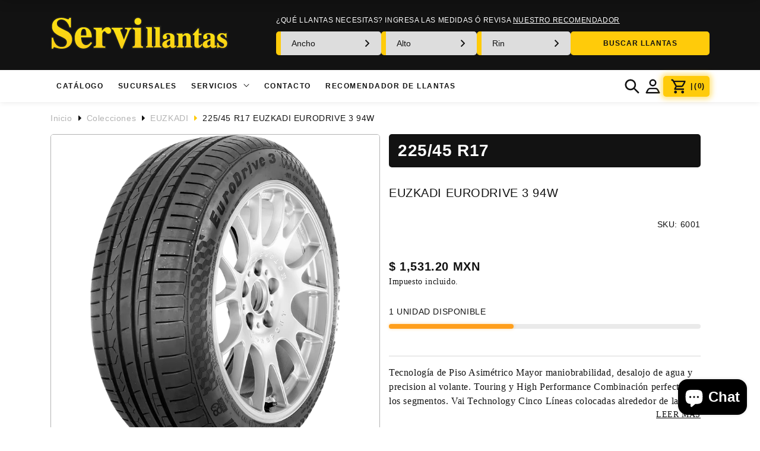

--- FILE ---
content_type: text/html; charset=utf-8
request_url: https://servillantas.mx/products/225-45-r17-euzkadi-eurodrive-3-94w
body_size: 31903
content:
<!doctype html>
<html class="no-js" lang="es">
  <head>
<!-- Stock Alerts is generated by Ordersify -->
<style type="text/css">#back-store-button .btn {    
    min-height: 40px;
    padding: 0 15px;
    border-radius: 5px;
    border: none;
    font-weight: 600;
    text-transform: uppercase;
}

.osf_dialog .osf_heading {
	margin-bottom: 10px;
    text-align: center;
}

.osf_dialog .osf_desc {
	font-size: 16px;
    text-align: center;
}

.osf_dialog .osf_input {
	height: 50px;
	font-size: 15px;
    border: 1px solid rgb(179, 179, 179); 
}

.osf_dialog .osf_submit_button {
	height: 50px;
	font-size: 14px;
    font-weight: 600;
    text-transform: uppercase;
}

.osf_dialog .osf_close_span {
	height: 30px;
    width: 30px;
	font-size: 24px;
    line-height: 30px;
}</style><script type="text/javascript">
  window.ORDERSIFY_BIS = window.ORDERSIFY_BIS || {};
  window.ORDERSIFY_BIS.template = "product";
  window.ORDERSIFY_BIS.language = "es";
  window.ORDERSIFY_BIS.primary_language = "en";
  
  
  window.ORDERSIFY_BIS.product_collections = [];
  window.ORDERSIFY_BIS.variant_inventory = [];
  window.ORDERSIFY_BIS.collection_product_inventories = [];
  window.ORDERSIFY_BIS.collection_product_collections = [];
  
    window.ORDERSIFY_BIS.variant_inventory[42140837806275] = { inventory_management: "shopify", inventory_policy: "deny", inventory_quantity: 1};
  
  window.ORDERSIFY_BIS.collection_products = null
  
  
    window.ORDERSIFY_BIS.product_collections.push({id: "292260577475"});
  
    window.ORDERSIFY_BIS.product_collections.push({id: "284463399107"});
  
  window.ORDERSIFY_BIS.shop = "servillantas-mexico.myshopify.com";
  window.ORDERSIFY_BIS.variant_inventory = [];
  
    window.ORDERSIFY_BIS.variant_inventory[42140837806275] = {inventory_management: "shopify",inventory_policy: "deny",inventory_quantity: 1};
  
  
  window.ORDERSIFY_BIS.popupSetting = {"is_optin_enable":false,"is_preorder":false,"is_brand_mark":true,"font_family":"Cabin","is_multiple_language":false,"font_size":14,"popup_border_radius":4,"popup_heading_color":"#000000","popup_text_color":"#000000","is_message_enable":false,"is_sms_enable":false,"is_accepts_marketing_enable":false,"field_border_radius":4,"popup_button_color":"#000000","popup_button_bg_color":"#FFCB0A","is_float_button":false,"is_inline_form":false,"inline_form_selector":null,"inline_form_position":null,"float_button_position":"right","float_button_top":8,"float_button_color":"#000000","float_button_bg_color":"#FFCB0A","is_inline_button":true,"inline_button_color":"#000000","inline_button_bg_color":"#FFCB0A","is_push_notification_enable":false,"is_overlay_close":false,"ignore_collection_ids":"","ignore_product_tags":"","ignore_product_ids":"","is_auto_translation":false,"selector":"#back-store-button","selector_position":"right","is_ga":false,"is_fp":false,"is_fb_checkbox":false,"fb_page_id":null,"is_pushowl":false};
  window.ORDERSIFY_BIS.product = {"id":7309654163651,"title":"225\/45 R17 EUZKADI EURODRIVE 3 94W","handle":"225-45-r17-euzkadi-eurodrive-3-94w","description":"\u003cul\u003e\n\u003cli style=\"text-align: left; margin: 0pt;\"\u003e\u003cspan style=\"font-family: Arial;\"\u003eTecnología de Piso Asimétrico\u003c\/span\u003e\u003c\/li\u003e\n\u003cli style=\"text-align: left; margin: 0pt;\"\u003e\u003cspan style=\"font-family: Arial;\"\u003eMayor maniobrabilidad, desalojo de agua y precision al volante.\u003c\/span\u003e\u003c\/li\u003e\n\u003cli style=\"text-align: left; margin: 0pt;\"\u003e\u003cspan style=\"font-family: Arial;\"\u003eTouring y High Performance\u003c\/span\u003e\u003c\/li\u003e\n\u003cli style=\"text-align: left; margin: 0pt;\"\u003e\u003cspan style=\"font-family: Arial;\"\u003eCombinación perfecta de los segmentos.\u003c\/span\u003e\u003c\/li\u003e\n\u003cli style=\"text-align: left; margin: 0pt;\"\u003e\u003cspan style=\"font-family: Arial;\"\u003eVai Technology\u003c\/span\u003e\u003c\/li\u003e\n\u003cli style=\"text-align: left; margin: 0pt;\"\u003e\u003cspan style=\"font-family: Arial;\"\u003eCinco Líneas colocadas alrededor de la llanta a diferentes niveles de profundidad que indicará un desgaste correcto.\u003c\/span\u003e\u003c\/li\u003e\n\u003cli style=\"text-align: left; margin: 0pt;\"\u003e\u003cspan style=\"font-family: Arial;\"\u003eIndicador de Reemplazo\u003c\/span\u003e\u003c\/li\u003e\n\u003cli style=\"text-align: left; margin: 0pt;\"\u003e\u003cspan style=\"font-family: Arial;\"\u003eIndicador con diferentes niveles de profundidad, donde al llegar al momento indicado de reemplazo alertará con la palabra CAMBIA.\u003c\/span\u003e\u003c\/li\u003e\n\u003c\/ul\u003e","published_at":"2022-09-14T17:43:57-06:00","created_at":"2022-06-29T11:53:58-06:00","vendor":"EUZKADI","type":"DEFAULT","tags":["ALTO_45","ANCHO_225","INDICE_CARGA_94","INDICE_VELOCIDAD_W","ORIGEN_MEX","RIN_17","TEMPERATURA_B","TRACCION_A","TREADWEAR_420"],"price":153120,"price_min":153120,"price_max":153120,"available":true,"price_varies":false,"compare_at_price":0,"compare_at_price_min":0,"compare_at_price_max":0,"compare_at_price_varies":false,"variants":[{"id":42140837806275,"title":"Default Title","option1":"Default Title","option2":null,"option3":null,"sku":"6001","requires_shipping":true,"taxable":true,"featured_image":null,"available":true,"name":"225\/45 R17 EUZKADI EURODRIVE 3 94W","public_title":null,"options":["Default Title"],"price":153120,"weight":10000,"compare_at_price":0,"inventory_management":"shopify","barcode":"15591960000","requires_selling_plan":false,"selling_plan_allocations":[]}],"images":["\/\/servillantas.mx\/cdn\/shop\/products\/6001_1_b58148ef-a190-46ad-9ff5-7433bc03ef58.png?v=1664306901"],"featured_image":"\/\/servillantas.mx\/cdn\/shop\/products\/6001_1_b58148ef-a190-46ad-9ff5-7433bc03ef58.png?v=1664306901","options":["Title"],"media":[{"alt":"225\/45 R17 EUZKADI EURODRIVE 3 94W","id":31965427302595,"position":1,"preview_image":{"aspect_ratio":0.759,"height":1160,"width":881,"src":"\/\/servillantas.mx\/cdn\/shop\/products\/6001_1_b58148ef-a190-46ad-9ff5-7433bc03ef58.png?v=1664306901"},"aspect_ratio":0.759,"height":1160,"media_type":"image","src":"\/\/servillantas.mx\/cdn\/shop\/products\/6001_1_b58148ef-a190-46ad-9ff5-7433bc03ef58.png?v=1664306901","width":881}],"requires_selling_plan":false,"selling_plan_groups":[],"content":"\u003cul\u003e\n\u003cli style=\"text-align: left; margin: 0pt;\"\u003e\u003cspan style=\"font-family: Arial;\"\u003eTecnología de Piso Asimétrico\u003c\/span\u003e\u003c\/li\u003e\n\u003cli style=\"text-align: left; margin: 0pt;\"\u003e\u003cspan style=\"font-family: Arial;\"\u003eMayor maniobrabilidad, desalojo de agua y precision al volante.\u003c\/span\u003e\u003c\/li\u003e\n\u003cli style=\"text-align: left; margin: 0pt;\"\u003e\u003cspan style=\"font-family: Arial;\"\u003eTouring y High Performance\u003c\/span\u003e\u003c\/li\u003e\n\u003cli style=\"text-align: left; margin: 0pt;\"\u003e\u003cspan style=\"font-family: Arial;\"\u003eCombinación perfecta de los segmentos.\u003c\/span\u003e\u003c\/li\u003e\n\u003cli style=\"text-align: left; margin: 0pt;\"\u003e\u003cspan style=\"font-family: Arial;\"\u003eVai Technology\u003c\/span\u003e\u003c\/li\u003e\n\u003cli style=\"text-align: left; margin: 0pt;\"\u003e\u003cspan style=\"font-family: Arial;\"\u003eCinco Líneas colocadas alrededor de la llanta a diferentes niveles de profundidad que indicará un desgaste correcto.\u003c\/span\u003e\u003c\/li\u003e\n\u003cli style=\"text-align: left; margin: 0pt;\"\u003e\u003cspan style=\"font-family: Arial;\"\u003eIndicador de Reemplazo\u003c\/span\u003e\u003c\/li\u003e\n\u003cli style=\"text-align: left; margin: 0pt;\"\u003e\u003cspan style=\"font-family: Arial;\"\u003eIndicador con diferentes niveles de profundidad, donde al llegar al momento indicado de reemplazo alertará con la palabra CAMBIA.\u003c\/span\u003e\u003c\/li\u003e\n\u003c\/ul\u003e"};
  window.ORDERSIFY_BIS.currentVariant = {"id":42140837806275,"title":"Default Title","option1":"Default Title","option2":null,"option3":null,"sku":"6001","requires_shipping":true,"taxable":true,"featured_image":null,"available":true,"name":"225\/45 R17 EUZKADI EURODRIVE 3 94W","public_title":null,"options":["Default Title"],"price":153120,"weight":10000,"compare_at_price":0,"inventory_management":"shopify","barcode":"15591960000","requires_selling_plan":false,"selling_plan_allocations":[]};
  window.ORDERSIFY_BIS.stockRemainingSetting = {"status":false,"selector":"#osf_stock_remaining","selector_position":"inside","font_family":"Lato","font_size":13,"content":"Low stock! Only {{ quantity }} {{ plural: item | items }} left!","display_quantity":100};
  
    window.ORDERSIFY_BIS.translations = {"en":{"inline_button_text":"Notificar cuando est\u00e9 disponible","float_button_text":"Notificar cuando est\u00e9 disponible","popup_heading":"Notificarme cuando est\u00e9 disponible","popup_description":"Le enviaremos una notificaci\u00f3n tan pronto como este producto vuelva a estar disponible","popup_button_text":"Notificarme","popup_note":"Respetamos su privacidad y no compartimos su correo electr\u00f3nico con nadie","field_email_placeholder":"p. ej. username@example.com","field_phone_placeholder":"eg. (201) 555-5555","field_message_placeholder":"Indique algo sobre sus requisitos para comprar","success_text":"Se suscribi\u00f3 correctamente a la notificaci\u00f3n","required_email":"Su correo electr\u00f3nico es obligatorio","invalid_email":"Su correo electr\u00f3nico no es v\u00e1lido","invalid_message":"Su mensaje debe tener menos de 255 caracteres","push_notification_message":"Receive via web notification","low_stock_content":"Low stock! Only {{ quantity }} {{ plural: item | items }} left!","optin_message":"Acepto las Condiciones de servicio y la Pol\u00edtica de privacidad","please_agree":"Confirme nuestras condiciones","pre_order_button_content":"Pre-Order","pre_order_preparation_banner":"We need {{ preparation_days }} {{ day\/days | plural: preparation_days }} to prepare the product","coming_soon_button_content":"Coming Soon","pre_order_delivery_banner":"We will ship it on {{ delivery_datetime | date }}","coming_soon_message":"We will release this product soon","pre_order_limit_purchases":"You can purchase only {{ limit_purchases }} items","mixed_cart_content":"Your cart contains both pre-order products and normal products","badge_low_stock_content":"Low Stock","badge_out_of_stock_content":"Out of Stock","badge_pre_order_content":"Pre-Order","badge_coming_soon_content":"Coming Soon"}};
  
  window.ORDERSIFY_BIS.poSettings = {"status":false,"is_multiple_language":false,"product_add_to_cart_selector":"[action^=\"\/cart\/add\"] [type=\"submit\"]","product_add_to_cart_text_selector":"[action^=\"\/cart\/add\"] [type=\"submit\"]","product_quantity_selector":"[name=\"quantity\"]","product_form_selector":"[action^=\"\/cart\/add\"]","product_variant_selector":"[name=\"id\"]","po_button_color":"#ffffff","po_button_bg_color":"#000000","is_hide_bin":false,"mx_color":"#000000","mx_bg_color":"transparent","is_mixed_cart":true,"cs_button_color":"#000000","cs_button_bg_color":"transparent","banner_radius":4,"banner_color":"#000000","banner_bg_color":"transparent"};
  window.ORDERSIFY_BIS.badgeSettings = {"status":false,"is_low_stock":true,"is_out_of_stock":true,"is_pre_order":true,"is_coming_soon":true,"low_stock_threshold":10,"is_multiple_language":0,"low_stock_type":"one","out_of_stock_type":"one","pre_order_type":"one","coming_soon_type":"one"};
  window.ORDERSIFY_BIS.poCampaigns = [];
</script>

<!-- End of Stock Alerts is generated by Ordersify -->
    <meta charset="utf-8">
    <meta http-equiv="X-UA-Compatible" content="IE=edge">
    <meta name="viewport" content="width=device-width,initial-scale=1">
    <meta name="theme-color" content="">
    <link rel="canonical" href="https://servillantas.mx/products/225-45-r17-euzkadi-eurodrive-3-94w">
    <link rel="preconnect" href="https://cdn.shopify.com" crossorigin><link rel="preconnect" href="https://fonts.shopifycdn.com" crossorigin><title>
      225/45 R17 EUZKADI EURODRIVE 3 94W
 &ndash; Servillantas</title>

    
      <meta name="description" content="Tecnología de Piso Asimétrico Mayor maniobrabilidad, desalojo de agua y precision al volante. Touring y High Performance Combinación perfecta de los segmentos. Vai Technology Cinco Líneas colocadas alrededor de la llanta a diferentes niveles de profundidad que indicará un desgaste correcto. Indicador de Reemplazo Indic">
    

    

<meta property="og:site_name" content="Servillantas">
<meta property="og:url" content="https://servillantas.mx/products/225-45-r17-euzkadi-eurodrive-3-94w">
<meta property="og:title" content="225/45 R17 EUZKADI EURODRIVE 3 94W">
<meta property="og:type" content="product">
<meta property="og:description" content="Tecnología de Piso Asimétrico Mayor maniobrabilidad, desalojo de agua y precision al volante. Touring y High Performance Combinación perfecta de los segmentos. Vai Technology Cinco Líneas colocadas alrededor de la llanta a diferentes niveles de profundidad que indicará un desgaste correcto. Indicador de Reemplazo Indic"><meta property="og:image" content="http:products/6001_1_b58148ef-a190-46ad-9ff5-7433bc03ef58.png">
  <meta property="og:image:secure_url" content="https:products/6001_1_b58148ef-a190-46ad-9ff5-7433bc03ef58.png">
  <meta property="og:image:width" content="881">
  <meta property="og:image:height" content="1160"><meta property="og:price:amount" content="1,531.20">
  <meta property="og:price:currency" content="MXN"><meta name="twitter:card" content="summary_large_image">
<meta name="twitter:title" content="225/45 R17 EUZKADI EURODRIVE 3 94W">
<meta name="twitter:description" content="Tecnología de Piso Asimétrico Mayor maniobrabilidad, desalojo de agua y precision al volante. Touring y High Performance Combinación perfecta de los segmentos. Vai Technology Cinco Líneas colocadas alrededor de la llanta a diferentes niveles de profundidad que indicará un desgaste correcto. Indicador de Reemplazo Indic">


    <script>window.performance && window.performance.mark && window.performance.mark('shopify.content_for_header.start');</script><meta id="shopify-digital-wallet" name="shopify-digital-wallet" content="/58404110531/digital_wallets/dialog">
<meta name="shopify-checkout-api-token" content="5aa35f49aa73aef61ffc1518d3802f7a">
<meta id="in-context-paypal-metadata" data-shop-id="58404110531" data-venmo-supported="false" data-environment="production" data-locale="es_ES" data-paypal-v4="true" data-currency="MXN">
<link rel="alternate" type="application/json+oembed" href="https://servillantas.mx/products/225-45-r17-euzkadi-eurodrive-3-94w.oembed">
<script async="async" src="/checkouts/internal/preloads.js?locale=es-MX"></script>
<script id="shopify-features" type="application/json">{"accessToken":"5aa35f49aa73aef61ffc1518d3802f7a","betas":["rich-media-storefront-analytics"],"domain":"servillantas.mx","predictiveSearch":true,"shopId":58404110531,"locale":"es"}</script>
<script>var Shopify = Shopify || {};
Shopify.shop = "servillantas-mexico.myshopify.com";
Shopify.locale = "es";
Shopify.currency = {"active":"MXN","rate":"1.0"};
Shopify.country = "MX";
Shopify.theme = {"name":"servillantas\/main","id":128794067139,"schema_name":"Dawn","schema_version":"2.4.0","theme_store_id":null,"role":"main"};
Shopify.theme.handle = "null";
Shopify.theme.style = {"id":null,"handle":null};
Shopify.cdnHost = "servillantas.mx/cdn";
Shopify.routes = Shopify.routes || {};
Shopify.routes.root = "/";</script>
<script type="module">!function(o){(o.Shopify=o.Shopify||{}).modules=!0}(window);</script>
<script>!function(o){function n(){var o=[];function n(){o.push(Array.prototype.slice.apply(arguments))}return n.q=o,n}var t=o.Shopify=o.Shopify||{};t.loadFeatures=n(),t.autoloadFeatures=n()}(window);</script>
<script id="shop-js-analytics" type="application/json">{"pageType":"product"}</script>
<script defer="defer" async type="module" src="//servillantas.mx/cdn/shopifycloud/shop-js/modules/v2/client.init-shop-cart-sync_2Gr3Q33f.es.esm.js"></script>
<script defer="defer" async type="module" src="//servillantas.mx/cdn/shopifycloud/shop-js/modules/v2/chunk.common_noJfOIa7.esm.js"></script>
<script defer="defer" async type="module" src="//servillantas.mx/cdn/shopifycloud/shop-js/modules/v2/chunk.modal_Deo2FJQo.esm.js"></script>
<script type="module">
  await import("//servillantas.mx/cdn/shopifycloud/shop-js/modules/v2/client.init-shop-cart-sync_2Gr3Q33f.es.esm.js");
await import("//servillantas.mx/cdn/shopifycloud/shop-js/modules/v2/chunk.common_noJfOIa7.esm.js");
await import("//servillantas.mx/cdn/shopifycloud/shop-js/modules/v2/chunk.modal_Deo2FJQo.esm.js");

  window.Shopify.SignInWithShop?.initShopCartSync?.({"fedCMEnabled":true,"windoidEnabled":true});

</script>
<script>(function() {
  var isLoaded = false;
  function asyncLoad() {
    if (isLoaded) return;
    isLoaded = true;
    var urls = ["https:\/\/cdn1.stamped.io\/files\/widget.min.js?shop=servillantas-mexico.myshopify.com","https:\/\/cdn.ordersify.com\/sdk\/v2\/ordersify-shopify.min.js?shop=servillantas-mexico.myshopify.com","https:\/\/cdn.shopify.com\/s\/files\/1\/0683\/1371\/0892\/files\/splmn-shopify-prod-August-31.min.js?v=1693985059\u0026shop=servillantas-mexico.myshopify.com"];
    for (var i = 0; i < urls.length; i++) {
      var s = document.createElement('script');
      s.type = 'text/javascript';
      s.async = true;
      s.src = urls[i];
      var x = document.getElementsByTagName('script')[0];
      x.parentNode.insertBefore(s, x);
    }
  };
  if(window.attachEvent) {
    window.attachEvent('onload', asyncLoad);
  } else {
    window.addEventListener('load', asyncLoad, false);
  }
})();</script>
<script id="__st">var __st={"a":58404110531,"offset":-25200,"reqid":"ab7c2da3-2580-4cb9-bdb7-204323003cfd-1769040071","pageurl":"servillantas.mx\/products\/225-45-r17-euzkadi-eurodrive-3-94w","u":"b361c629eea0","p":"product","rtyp":"product","rid":7309654163651};</script>
<script>window.ShopifyPaypalV4VisibilityTracking = true;</script>
<script id="captcha-bootstrap">!function(){'use strict';const t='contact',e='account',n='new_comment',o=[[t,t],['blogs',n],['comments',n],[t,'customer']],c=[[e,'customer_login'],[e,'guest_login'],[e,'recover_customer_password'],[e,'create_customer']],r=t=>t.map((([t,e])=>`form[action*='/${t}']:not([data-nocaptcha='true']) input[name='form_type'][value='${e}']`)).join(','),a=t=>()=>t?[...document.querySelectorAll(t)].map((t=>t.form)):[];function s(){const t=[...o],e=r(t);return a(e)}const i='password',u='form_key',d=['recaptcha-v3-token','g-recaptcha-response','h-captcha-response',i],f=()=>{try{return window.sessionStorage}catch{return}},m='__shopify_v',_=t=>t.elements[u];function p(t,e,n=!1){try{const o=window.sessionStorage,c=JSON.parse(o.getItem(e)),{data:r}=function(t){const{data:e,action:n}=t;return t[m]||n?{data:e,action:n}:{data:t,action:n}}(c);for(const[e,n]of Object.entries(r))t.elements[e]&&(t.elements[e].value=n);n&&o.removeItem(e)}catch(o){console.error('form repopulation failed',{error:o})}}const l='form_type',E='cptcha';function T(t){t.dataset[E]=!0}const w=window,h=w.document,L='Shopify',v='ce_forms',y='captcha';let A=!1;((t,e)=>{const n=(g='f06e6c50-85a8-45c8-87d0-21a2b65856fe',I='https://cdn.shopify.com/shopifycloud/storefront-forms-hcaptcha/ce_storefront_forms_captcha_hcaptcha.v1.5.2.iife.js',D={infoText:'Protegido por hCaptcha',privacyText:'Privacidad',termsText:'Términos'},(t,e,n)=>{const o=w[L][v],c=o.bindForm;if(c)return c(t,g,e,D).then(n);var r;o.q.push([[t,g,e,D],n]),r=I,A||(h.body.append(Object.assign(h.createElement('script'),{id:'captcha-provider',async:!0,src:r})),A=!0)});var g,I,D;w[L]=w[L]||{},w[L][v]=w[L][v]||{},w[L][v].q=[],w[L][y]=w[L][y]||{},w[L][y].protect=function(t,e){n(t,void 0,e),T(t)},Object.freeze(w[L][y]),function(t,e,n,w,h,L){const[v,y,A,g]=function(t,e,n){const i=e?o:[],u=t?c:[],d=[...i,...u],f=r(d),m=r(i),_=r(d.filter((([t,e])=>n.includes(e))));return[a(f),a(m),a(_),s()]}(w,h,L),I=t=>{const e=t.target;return e instanceof HTMLFormElement?e:e&&e.form},D=t=>v().includes(t);t.addEventListener('submit',(t=>{const e=I(t);if(!e)return;const n=D(e)&&!e.dataset.hcaptchaBound&&!e.dataset.recaptchaBound,o=_(e),c=g().includes(e)&&(!o||!o.value);(n||c)&&t.preventDefault(),c&&!n&&(function(t){try{if(!f())return;!function(t){const e=f();if(!e)return;const n=_(t);if(!n)return;const o=n.value;o&&e.removeItem(o)}(t);const e=Array.from(Array(32),(()=>Math.random().toString(36)[2])).join('');!function(t,e){_(t)||t.append(Object.assign(document.createElement('input'),{type:'hidden',name:u})),t.elements[u].value=e}(t,e),function(t,e){const n=f();if(!n)return;const o=[...t.querySelectorAll(`input[type='${i}']`)].map((({name:t})=>t)),c=[...d,...o],r={};for(const[a,s]of new FormData(t).entries())c.includes(a)||(r[a]=s);n.setItem(e,JSON.stringify({[m]:1,action:t.action,data:r}))}(t,e)}catch(e){console.error('failed to persist form',e)}}(e),e.submit())}));const S=(t,e)=>{t&&!t.dataset[E]&&(n(t,e.some((e=>e===t))),T(t))};for(const o of['focusin','change'])t.addEventListener(o,(t=>{const e=I(t);D(e)&&S(e,y())}));const B=e.get('form_key'),M=e.get(l),P=B&&M;t.addEventListener('DOMContentLoaded',(()=>{const t=y();if(P)for(const e of t)e.elements[l].value===M&&p(e,B);[...new Set([...A(),...v().filter((t=>'true'===t.dataset.shopifyCaptcha))])].forEach((e=>S(e,t)))}))}(h,new URLSearchParams(w.location.search),n,t,e,['guest_login'])})(!0,!0)}();</script>
<script integrity="sha256-4kQ18oKyAcykRKYeNunJcIwy7WH5gtpwJnB7kiuLZ1E=" data-source-attribution="shopify.loadfeatures" defer="defer" src="//servillantas.mx/cdn/shopifycloud/storefront/assets/storefront/load_feature-a0a9edcb.js" crossorigin="anonymous"></script>
<script data-source-attribution="shopify.dynamic_checkout.dynamic.init">var Shopify=Shopify||{};Shopify.PaymentButton=Shopify.PaymentButton||{isStorefrontPortableWallets:!0,init:function(){window.Shopify.PaymentButton.init=function(){};var t=document.createElement("script");t.src="https://servillantas.mx/cdn/shopifycloud/portable-wallets/latest/portable-wallets.es.js",t.type="module",document.head.appendChild(t)}};
</script>
<script data-source-attribution="shopify.dynamic_checkout.buyer_consent">
  function portableWalletsHideBuyerConsent(e){var t=document.getElementById("shopify-buyer-consent"),n=document.getElementById("shopify-subscription-policy-button");t&&n&&(t.classList.add("hidden"),t.setAttribute("aria-hidden","true"),n.removeEventListener("click",e))}function portableWalletsShowBuyerConsent(e){var t=document.getElementById("shopify-buyer-consent"),n=document.getElementById("shopify-subscription-policy-button");t&&n&&(t.classList.remove("hidden"),t.removeAttribute("aria-hidden"),n.addEventListener("click",e))}window.Shopify?.PaymentButton&&(window.Shopify.PaymentButton.hideBuyerConsent=portableWalletsHideBuyerConsent,window.Shopify.PaymentButton.showBuyerConsent=portableWalletsShowBuyerConsent);
</script>
<script data-source-attribution="shopify.dynamic_checkout.cart.bootstrap">document.addEventListener("DOMContentLoaded",(function(){function t(){return document.querySelector("shopify-accelerated-checkout-cart, shopify-accelerated-checkout")}if(t())Shopify.PaymentButton.init();else{new MutationObserver((function(e,n){t()&&(Shopify.PaymentButton.init(),n.disconnect())})).observe(document.body,{childList:!0,subtree:!0})}}));
</script>
<link id="shopify-accelerated-checkout-styles" rel="stylesheet" media="screen" href="https://servillantas.mx/cdn/shopifycloud/portable-wallets/latest/accelerated-checkout-backwards-compat.css" crossorigin="anonymous">
<style id="shopify-accelerated-checkout-cart">
        #shopify-buyer-consent {
  margin-top: 1em;
  display: inline-block;
  width: 100%;
}

#shopify-buyer-consent.hidden {
  display: none;
}

#shopify-subscription-policy-button {
  background: none;
  border: none;
  padding: 0;
  text-decoration: underline;
  font-size: inherit;
  cursor: pointer;
}

#shopify-subscription-policy-button::before {
  box-shadow: none;
}

      </style>
<script id="sections-script" data-sections="product-recommendations,header" defer="defer" src="//servillantas.mx/cdn/shop/t/6/compiled_assets/scripts.js?v=21912"></script>
<script>window.performance && window.performance.mark && window.performance.mark('shopify.content_for_header.end');</script>

    <style>
    @font-face {
		font-family: 'GandhiSansBold';
		src: url('//servillantas.mx/cdn/shop/t/6/assets/GandhiSans-Bold.otf?v=172764428597414140701643305038') format('oft');
		font-weight: bold;
		font-style: normal;
		font-display: swap;
	}
    @font-face {
		font-family: 'GandhiSansBoldItalic';
		src: url('//servillantas.mx/cdn/shop/t/6/assets/GandhiSans-BoldItalic.otf?v=45103438120639833771643305039') format('oft');
		font-weight: bold;
		font-style: normal;
		font-display: swap;
	}
    @font-face {
		font-family: 'GandhiSansItalic';
		src: url('//servillantas.mx/cdn/shop/t/6/assets/GandhiSans-Italic.otf?v=113316559383717241221643305037') format('oft');
		font-weight: normal;
		font-style: normal;
		font-display: swap;
	}
    @font-face {
		font-family: 'GandhiSansRegular';
		src: url('//servillantas.mx/cdn/shop/t/6/assets/GandhiSans-Regular.otf?v=773030667076821751643305038') format('oft');
		font-weight: normal;
		font-style: normal;
		font-display: swap;
	}
    @font-face {
		font-family: 'GandhiSerifBold';
		src: url('//servillantas.mx/cdn/shop/t/6/assets/GandhiSerif-Bold.otf?v=143242129759993559131643305039') format('oft');
		font-weight: bold;
		font-style: normal;
		font-display: swap;
	}
    @font-face {
		font-family: 'GandhiSerifBoldItalic';
		src: url('//servillantas.mx/cdn/shop/t/6/assets/GandhiSerifBoldItalic.otf?v=21912') format('oft');
		font-weight: bold;
		font-style: normal;
		font-display: swap;
	}
    @font-face {
		font-family: 'GandhiSerifItalic';
		src: url('//servillantas.mx/cdn/shop/t/6/assets/GandhiSerif-Italic.otf?v=98911113662017447211643305037') format('oft');
		font-weight: normal;
		font-style: normal;
		font-display: swap;
	}
    @font-face {
		font-family: 'GandhiSerifRegular';
		src: url('//servillantas.mx/cdn/shop/t/6/assets/GandhiSerif-Regular.otf?v=30147079003332008601643305037') format('oft');
		font-weight: normal;
		font-style: normal;
		font-display: swap;
	}
    @font-face {
		font-family: 'Poppins-Regular';
		src: url('//servillantas.mx/cdn/shop/t/6/assets/Poppins-Regular.ttf?v=126186514142382109311643672678') format('opentype');
		font-weight: normal;
		font-style: normal;
		font-display: swap;
	}
    @font-face {
		font-family: 'Poppins-SemiBold';
		src: url('//servillantas.mx/cdn/shop/t/6/assets/Poppins-SemiBold.ttf?v=26772312223887408331643672679') format('opentype');
		font-weight: normal;
		font-style: normal;
		font-display: swap;
	}
</style>


    <style data-shopify>
      @font-face {
  font-family: Assistant;
  font-weight: 400;
  font-style: normal;
  font-display: swap;
  src: url("//servillantas.mx/cdn/fonts/assistant/assistant_n4.9120912a469cad1cc292572851508ca49d12e768.woff2") format("woff2"),
       url("//servillantas.mx/cdn/fonts/assistant/assistant_n4.6e9875ce64e0fefcd3f4446b7ec9036b3ddd2985.woff") format("woff");
}

      @font-face {
  font-family: Assistant;
  font-weight: 700;
  font-style: normal;
  font-display: swap;
  src: url("//servillantas.mx/cdn/fonts/assistant/assistant_n7.bf44452348ec8b8efa3aa3068825305886b1c83c.woff2") format("woff2"),
       url("//servillantas.mx/cdn/fonts/assistant/assistant_n7.0c887fee83f6b3bda822f1150b912c72da0f7b64.woff") format("woff");
}

      
      
      @font-face {
  font-family: Assistant;
  font-weight: 400;
  font-style: normal;
  font-display: swap;
  src: url("//servillantas.mx/cdn/fonts/assistant/assistant_n4.9120912a469cad1cc292572851508ca49d12e768.woff2") format("woff2"),
       url("//servillantas.mx/cdn/fonts/assistant/assistant_n4.6e9875ce64e0fefcd3f4446b7ec9036b3ddd2985.woff") format("woff");
}


      :root {
        --font-body-family: 'GandhiSerifRegular', serif;
        --font-body-style: normal;
        --font-body-weight: normal;

        --font-body-bold-family: 'GandhiSerifBold', serif;
        --font-body-bold-style: normal;
        --font-body-bold-weight: bold;

        --font-heading-regular-family: 'GandhiSansRegular', sans-serif;
        --font-heading-regular-style: normal;
        --font-heading-regular-weight: normal;

        --font-heading-family: 'GandhiSansBold', sans-serif;
        --font-heading-style: normal;
        --font-heading-weight: bold;

        --font-input-family: 'Poppins-Regular';
        --font-input-style: normal;
        --font-input-weight: normal;

        --font-input-semibold-family: 'Poppins-SemiBold';
        --font-input-semibold-style: normal;
        --font-input-semibold-weight: normal;

        --typo-h1: 42px;
        --typo-h2: 35px;
        --typo-h3: 28px;
        --typo-h4: 26px;
        --typo-h5: 24px;
        --typo-h6: 16px;
        --typo-h7: 14px;
        --typo-body: 14px;
        --typo-p: 14px;
        --typo-xsmall: 9px;
        --typo-small: 12px;
        --typo-medium: 20px;
        --typo-xmedium: 100px;
        --typo-big: 120px;

        --color-base-text: 18, 18, 18;
        --color-base-text-2: 179, 179, 179;
        --color-base-background-1: 255, 255, 255;
        --color-base-background-2: 243, 243, 243;
        --color-base-solid-button-labels: 18, 18, 18;
        --color-base-outline-button-labels: 18, 18, 18;
        --color-base-accent-1: 255, 203, 10;
        --color-base-accent-2: 255, 203, 10;
        --payment-terms-background-color: #FFFFFF;

        --gradient-base-background-1: #FFFFFF;
        --gradient-base-background-2: linear-gradient(90deg, rgba(255, 203, 11, 1), rgba(255, 235, 125, 1) 51%, rgba(255, 204, 7, 1) 100%);
        --gradient-base-accent-1: #ffcb0a;
        --gradient-base-accent-2: #ffcb0a;

        --page-width: 0rem;
      }

      *,
      *::before,
      *::after {
        box-sizing: inherit;
      }

      html {
        box-sizing: border-box;
        font-size: 62.5%;
        height: 100%;
      }

      body {
        display: grid;
        grid-template-rows: auto auto 1fr auto;
        grid-template-columns: 100%;
        min-height: 100%;
        margin: 0;
        font-size: var(--typo-body);
        letter-spacing: 0.06rem;
        line-height: 1.5;
        font-family: var(--font-body-family);
        font-style: var(--font-body-style);
        font-weight: var(--font-body-weight);
      }

      @media screen and (min-width: 750px) {
        body {
          font-size: var(--typo-body);
        }
      }
    </style>

    <link href="//servillantas.mx/cdn/shop/t/6/assets/base.css?v=170924209134653708781657668654" rel="stylesheet" type="text/css" media="all" />
<link rel="preload" as="font" href="//servillantas.mx/cdn/fonts/assistant/assistant_n4.9120912a469cad1cc292572851508ca49d12e768.woff2" type="font/woff2" crossorigin><link rel="preload" as="font" href="//servillantas.mx/cdn/fonts/assistant/assistant_n4.9120912a469cad1cc292572851508ca49d12e768.woff2" type="font/woff2" crossorigin><link rel="stylesheet" href="//servillantas.mx/cdn/shop/t/6/assets/component-predictive-search.css?v=132949512021634483801643305038" media="print" onload="this.media='all'"><link href="//servillantas.mx/cdn/shop/t/6/assets/slick.min.css?v=100431963982089937591643305037" rel="stylesheet" type="text/css" media="all" />
    <link href="//servillantas.mx/cdn/shop/t/6/assets/slick-theme.min.css?v=88899177612832716231643305037" rel="stylesheet" type="text/css" media="all" />
    
    <script>document.documentElement.className = document.documentElement.className.replace('no-js', 'js');</script>
    <script type="text/javascript" src="//servillantas.mx/cdn/shop/t/6/assets/jquery.min.js?v=60938658743091704111643305037" defer="defer"></script>
    <script type="text/javascript" src="//servillantas.mx/cdn/shop/t/6/assets/slick.min.js?v=119177116428520753221643305039" defer="defer"></script>
    
    <script type="text/javascript" src="//servillantas.mx/cdn/shop/t/6/assets/image-zoom.min.js?v=42157547258367633511657750457" defer="defer"></script>
    
    <script type="text/javascript" src="//servillantas.mx/cdn/shop/t/6/assets/global.js?v=123793137378828705741657307250" defer="defer"></script>
  <script src="https://cdn.shopify.com/extensions/e8878072-2f6b-4e89-8082-94b04320908d/inbox-1254/assets/inbox-chat-loader.js" type="text/javascript" defer="defer"></script>
<link href="https://monorail-edge.shopifysvc.com" rel="dns-prefetch">
<script>(function(){if ("sendBeacon" in navigator && "performance" in window) {try {var session_token_from_headers = performance.getEntriesByType('navigation')[0].serverTiming.find(x => x.name == '_s').description;} catch {var session_token_from_headers = undefined;}var session_cookie_matches = document.cookie.match(/_shopify_s=([^;]*)/);var session_token_from_cookie = session_cookie_matches && session_cookie_matches.length === 2 ? session_cookie_matches[1] : "";var session_token = session_token_from_headers || session_token_from_cookie || "";function handle_abandonment_event(e) {var entries = performance.getEntries().filter(function(entry) {return /monorail-edge.shopifysvc.com/.test(entry.name);});if (!window.abandonment_tracked && entries.length === 0) {window.abandonment_tracked = true;var currentMs = Date.now();var navigation_start = performance.timing.navigationStart;var payload = {shop_id: 58404110531,url: window.location.href,navigation_start,duration: currentMs - navigation_start,session_token,page_type: "product"};window.navigator.sendBeacon("https://monorail-edge.shopifysvc.com/v1/produce", JSON.stringify({schema_id: "online_store_buyer_site_abandonment/1.1",payload: payload,metadata: {event_created_at_ms: currentMs,event_sent_at_ms: currentMs}}));}}window.addEventListener('pagehide', handle_abandonment_event);}}());</script>
<script id="web-pixels-manager-setup">(function e(e,d,r,n,o){if(void 0===o&&(o={}),!Boolean(null===(a=null===(i=window.Shopify)||void 0===i?void 0:i.analytics)||void 0===a?void 0:a.replayQueue)){var i,a;window.Shopify=window.Shopify||{};var t=window.Shopify;t.analytics=t.analytics||{};var s=t.analytics;s.replayQueue=[],s.publish=function(e,d,r){return s.replayQueue.push([e,d,r]),!0};try{self.performance.mark("wpm:start")}catch(e){}var l=function(){var e={modern:/Edge?\/(1{2}[4-9]|1[2-9]\d|[2-9]\d{2}|\d{4,})\.\d+(\.\d+|)|Firefox\/(1{2}[4-9]|1[2-9]\d|[2-9]\d{2}|\d{4,})\.\d+(\.\d+|)|Chrom(ium|e)\/(9{2}|\d{3,})\.\d+(\.\d+|)|(Maci|X1{2}).+ Version\/(15\.\d+|(1[6-9]|[2-9]\d|\d{3,})\.\d+)([,.]\d+|)( \(\w+\)|)( Mobile\/\w+|) Safari\/|Chrome.+OPR\/(9{2}|\d{3,})\.\d+\.\d+|(CPU[ +]OS|iPhone[ +]OS|CPU[ +]iPhone|CPU IPhone OS|CPU iPad OS)[ +]+(15[._]\d+|(1[6-9]|[2-9]\d|\d{3,})[._]\d+)([._]\d+|)|Android:?[ /-](13[3-9]|1[4-9]\d|[2-9]\d{2}|\d{4,})(\.\d+|)(\.\d+|)|Android.+Firefox\/(13[5-9]|1[4-9]\d|[2-9]\d{2}|\d{4,})\.\d+(\.\d+|)|Android.+Chrom(ium|e)\/(13[3-9]|1[4-9]\d|[2-9]\d{2}|\d{4,})\.\d+(\.\d+|)|SamsungBrowser\/([2-9]\d|\d{3,})\.\d+/,legacy:/Edge?\/(1[6-9]|[2-9]\d|\d{3,})\.\d+(\.\d+|)|Firefox\/(5[4-9]|[6-9]\d|\d{3,})\.\d+(\.\d+|)|Chrom(ium|e)\/(5[1-9]|[6-9]\d|\d{3,})\.\d+(\.\d+|)([\d.]+$|.*Safari\/(?![\d.]+ Edge\/[\d.]+$))|(Maci|X1{2}).+ Version\/(10\.\d+|(1[1-9]|[2-9]\d|\d{3,})\.\d+)([,.]\d+|)( \(\w+\)|)( Mobile\/\w+|) Safari\/|Chrome.+OPR\/(3[89]|[4-9]\d|\d{3,})\.\d+\.\d+|(CPU[ +]OS|iPhone[ +]OS|CPU[ +]iPhone|CPU IPhone OS|CPU iPad OS)[ +]+(10[._]\d+|(1[1-9]|[2-9]\d|\d{3,})[._]\d+)([._]\d+|)|Android:?[ /-](13[3-9]|1[4-9]\d|[2-9]\d{2}|\d{4,})(\.\d+|)(\.\d+|)|Mobile Safari.+OPR\/([89]\d|\d{3,})\.\d+\.\d+|Android.+Firefox\/(13[5-9]|1[4-9]\d|[2-9]\d{2}|\d{4,})\.\d+(\.\d+|)|Android.+Chrom(ium|e)\/(13[3-9]|1[4-9]\d|[2-9]\d{2}|\d{4,})\.\d+(\.\d+|)|Android.+(UC? ?Browser|UCWEB|U3)[ /]?(15\.([5-9]|\d{2,})|(1[6-9]|[2-9]\d|\d{3,})\.\d+)\.\d+|SamsungBrowser\/(5\.\d+|([6-9]|\d{2,})\.\d+)|Android.+MQ{2}Browser\/(14(\.(9|\d{2,})|)|(1[5-9]|[2-9]\d|\d{3,})(\.\d+|))(\.\d+|)|K[Aa][Ii]OS\/(3\.\d+|([4-9]|\d{2,})\.\d+)(\.\d+|)/},d=e.modern,r=e.legacy,n=navigator.userAgent;return n.match(d)?"modern":n.match(r)?"legacy":"unknown"}(),u="modern"===l?"modern":"legacy",c=(null!=n?n:{modern:"",legacy:""})[u],f=function(e){return[e.baseUrl,"/wpm","/b",e.hashVersion,"modern"===e.buildTarget?"m":"l",".js"].join("")}({baseUrl:d,hashVersion:r,buildTarget:u}),m=function(e){var d=e.version,r=e.bundleTarget,n=e.surface,o=e.pageUrl,i=e.monorailEndpoint;return{emit:function(e){var a=e.status,t=e.errorMsg,s=(new Date).getTime(),l=JSON.stringify({metadata:{event_sent_at_ms:s},events:[{schema_id:"web_pixels_manager_load/3.1",payload:{version:d,bundle_target:r,page_url:o,status:a,surface:n,error_msg:t},metadata:{event_created_at_ms:s}}]});if(!i)return console&&console.warn&&console.warn("[Web Pixels Manager] No Monorail endpoint provided, skipping logging."),!1;try{return self.navigator.sendBeacon.bind(self.navigator)(i,l)}catch(e){}var u=new XMLHttpRequest;try{return u.open("POST",i,!0),u.setRequestHeader("Content-Type","text/plain"),u.send(l),!0}catch(e){return console&&console.warn&&console.warn("[Web Pixels Manager] Got an unhandled error while logging to Monorail."),!1}}}}({version:r,bundleTarget:l,surface:e.surface,pageUrl:self.location.href,monorailEndpoint:e.monorailEndpoint});try{o.browserTarget=l,function(e){var d=e.src,r=e.async,n=void 0===r||r,o=e.onload,i=e.onerror,a=e.sri,t=e.scriptDataAttributes,s=void 0===t?{}:t,l=document.createElement("script"),u=document.querySelector("head"),c=document.querySelector("body");if(l.async=n,l.src=d,a&&(l.integrity=a,l.crossOrigin="anonymous"),s)for(var f in s)if(Object.prototype.hasOwnProperty.call(s,f))try{l.dataset[f]=s[f]}catch(e){}if(o&&l.addEventListener("load",o),i&&l.addEventListener("error",i),u)u.appendChild(l);else{if(!c)throw new Error("Did not find a head or body element to append the script");c.appendChild(l)}}({src:f,async:!0,onload:function(){if(!function(){var e,d;return Boolean(null===(d=null===(e=window.Shopify)||void 0===e?void 0:e.analytics)||void 0===d?void 0:d.initialized)}()){var d=window.webPixelsManager.init(e)||void 0;if(d){var r=window.Shopify.analytics;r.replayQueue.forEach((function(e){var r=e[0],n=e[1],o=e[2];d.publishCustomEvent(r,n,o)})),r.replayQueue=[],r.publish=d.publishCustomEvent,r.visitor=d.visitor,r.initialized=!0}}},onerror:function(){return m.emit({status:"failed",errorMsg:"".concat(f," has failed to load")})},sri:function(e){var d=/^sha384-[A-Za-z0-9+/=]+$/;return"string"==typeof e&&d.test(e)}(c)?c:"",scriptDataAttributes:o}),m.emit({status:"loading"})}catch(e){m.emit({status:"failed",errorMsg:(null==e?void 0:e.message)||"Unknown error"})}}})({shopId: 58404110531,storefrontBaseUrl: "https://servillantas.mx",extensionsBaseUrl: "https://extensions.shopifycdn.com/cdn/shopifycloud/web-pixels-manager",monorailEndpoint: "https://monorail-edge.shopifysvc.com/unstable/produce_batch",surface: "storefront-renderer",enabledBetaFlags: ["2dca8a86"],webPixelsConfigList: [{"id":"819921171","configuration":"{\"config\":\"{\\\"pixel_id\\\":\\\"G-V400XGCVNF\\\",\\\"gtag_events\\\":[{\\\"type\\\":\\\"purchase\\\",\\\"action_label\\\":\\\"G-V400XGCVNF\\\"},{\\\"type\\\":\\\"page_view\\\",\\\"action_label\\\":\\\"G-V400XGCVNF\\\"},{\\\"type\\\":\\\"view_item\\\",\\\"action_label\\\":\\\"G-V400XGCVNF\\\"},{\\\"type\\\":\\\"search\\\",\\\"action_label\\\":\\\"G-V400XGCVNF\\\"},{\\\"type\\\":\\\"add_to_cart\\\",\\\"action_label\\\":\\\"G-V400XGCVNF\\\"},{\\\"type\\\":\\\"begin_checkout\\\",\\\"action_label\\\":\\\"G-V400XGCVNF\\\"},{\\\"type\\\":\\\"add_payment_info\\\",\\\"action_label\\\":\\\"G-V400XGCVNF\\\"}],\\\"enable_monitoring_mode\\\":false}\"}","eventPayloadVersion":"v1","runtimeContext":"OPEN","scriptVersion":"b2a88bafab3e21179ed38636efcd8a93","type":"APP","apiClientId":1780363,"privacyPurposes":[],"dataSharingAdjustments":{"protectedCustomerApprovalScopes":["read_customer_address","read_customer_email","read_customer_name","read_customer_personal_data","read_customer_phone"]}},{"id":"shopify-app-pixel","configuration":"{}","eventPayloadVersion":"v1","runtimeContext":"STRICT","scriptVersion":"0450","apiClientId":"shopify-pixel","type":"APP","privacyPurposes":["ANALYTICS","MARKETING"]},{"id":"shopify-custom-pixel","eventPayloadVersion":"v1","runtimeContext":"LAX","scriptVersion":"0450","apiClientId":"shopify-pixel","type":"CUSTOM","privacyPurposes":["ANALYTICS","MARKETING"]}],isMerchantRequest: false,initData: {"shop":{"name":"Servillantas","paymentSettings":{"currencyCode":"MXN"},"myshopifyDomain":"servillantas-mexico.myshopify.com","countryCode":"MX","storefrontUrl":"https:\/\/servillantas.mx"},"customer":null,"cart":null,"checkout":null,"productVariants":[{"price":{"amount":1531.2,"currencyCode":"MXN"},"product":{"title":"225\/45 R17 EUZKADI EURODRIVE 3 94W","vendor":"EUZKADI","id":"7309654163651","untranslatedTitle":"225\/45 R17 EUZKADI EURODRIVE 3 94W","url":"\/products\/225-45-r17-euzkadi-eurodrive-3-94w","type":"DEFAULT"},"id":"42140837806275","image":{"src":"\/\/servillantas.mx\/cdn\/shop\/products\/6001_1_b58148ef-a190-46ad-9ff5-7433bc03ef58.png?v=1664306901"},"sku":"6001","title":"Default Title","untranslatedTitle":"Default Title"}],"purchasingCompany":null},},"https://servillantas.mx/cdn","fcfee988w5aeb613cpc8e4bc33m6693e112",{"modern":"","legacy":""},{"shopId":"58404110531","storefrontBaseUrl":"https:\/\/servillantas.mx","extensionBaseUrl":"https:\/\/extensions.shopifycdn.com\/cdn\/shopifycloud\/web-pixels-manager","surface":"storefront-renderer","enabledBetaFlags":"[\"2dca8a86\"]","isMerchantRequest":"false","hashVersion":"fcfee988w5aeb613cpc8e4bc33m6693e112","publish":"custom","events":"[[\"page_viewed\",{}],[\"product_viewed\",{\"productVariant\":{\"price\":{\"amount\":1531.2,\"currencyCode\":\"MXN\"},\"product\":{\"title\":\"225\/45 R17 EUZKADI EURODRIVE 3 94W\",\"vendor\":\"EUZKADI\",\"id\":\"7309654163651\",\"untranslatedTitle\":\"225\/45 R17 EUZKADI EURODRIVE 3 94W\",\"url\":\"\/products\/225-45-r17-euzkadi-eurodrive-3-94w\",\"type\":\"DEFAULT\"},\"id\":\"42140837806275\",\"image\":{\"src\":\"\/\/servillantas.mx\/cdn\/shop\/products\/6001_1_b58148ef-a190-46ad-9ff5-7433bc03ef58.png?v=1664306901\"},\"sku\":\"6001\",\"title\":\"Default Title\",\"untranslatedTitle\":\"Default Title\"}}]]"});</script><script>
  window.ShopifyAnalytics = window.ShopifyAnalytics || {};
  window.ShopifyAnalytics.meta = window.ShopifyAnalytics.meta || {};
  window.ShopifyAnalytics.meta.currency = 'MXN';
  var meta = {"product":{"id":7309654163651,"gid":"gid:\/\/shopify\/Product\/7309654163651","vendor":"EUZKADI","type":"DEFAULT","handle":"225-45-r17-euzkadi-eurodrive-3-94w","variants":[{"id":42140837806275,"price":153120,"name":"225\/45 R17 EUZKADI EURODRIVE 3 94W","public_title":null,"sku":"6001"}],"remote":false},"page":{"pageType":"product","resourceType":"product","resourceId":7309654163651,"requestId":"ab7c2da3-2580-4cb9-bdb7-204323003cfd-1769040071"}};
  for (var attr in meta) {
    window.ShopifyAnalytics.meta[attr] = meta[attr];
  }
</script>
<script class="analytics">
  (function () {
    var customDocumentWrite = function(content) {
      var jquery = null;

      if (window.jQuery) {
        jquery = window.jQuery;
      } else if (window.Checkout && window.Checkout.$) {
        jquery = window.Checkout.$;
      }

      if (jquery) {
        jquery('body').append(content);
      }
    };

    var hasLoggedConversion = function(token) {
      if (token) {
        return document.cookie.indexOf('loggedConversion=' + token) !== -1;
      }
      return false;
    }

    var setCookieIfConversion = function(token) {
      if (token) {
        var twoMonthsFromNow = new Date(Date.now());
        twoMonthsFromNow.setMonth(twoMonthsFromNow.getMonth() + 2);

        document.cookie = 'loggedConversion=' + token + '; expires=' + twoMonthsFromNow;
      }
    }

    var trekkie = window.ShopifyAnalytics.lib = window.trekkie = window.trekkie || [];
    if (trekkie.integrations) {
      return;
    }
    trekkie.methods = [
      'identify',
      'page',
      'ready',
      'track',
      'trackForm',
      'trackLink'
    ];
    trekkie.factory = function(method) {
      return function() {
        var args = Array.prototype.slice.call(arguments);
        args.unshift(method);
        trekkie.push(args);
        return trekkie;
      };
    };
    for (var i = 0; i < trekkie.methods.length; i++) {
      var key = trekkie.methods[i];
      trekkie[key] = trekkie.factory(key);
    }
    trekkie.load = function(config) {
      trekkie.config = config || {};
      trekkie.config.initialDocumentCookie = document.cookie;
      var first = document.getElementsByTagName('script')[0];
      var script = document.createElement('script');
      script.type = 'text/javascript';
      script.onerror = function(e) {
        var scriptFallback = document.createElement('script');
        scriptFallback.type = 'text/javascript';
        scriptFallback.onerror = function(error) {
                var Monorail = {
      produce: function produce(monorailDomain, schemaId, payload) {
        var currentMs = new Date().getTime();
        var event = {
          schema_id: schemaId,
          payload: payload,
          metadata: {
            event_created_at_ms: currentMs,
            event_sent_at_ms: currentMs
          }
        };
        return Monorail.sendRequest("https://" + monorailDomain + "/v1/produce", JSON.stringify(event));
      },
      sendRequest: function sendRequest(endpointUrl, payload) {
        // Try the sendBeacon API
        if (window && window.navigator && typeof window.navigator.sendBeacon === 'function' && typeof window.Blob === 'function' && !Monorail.isIos12()) {
          var blobData = new window.Blob([payload], {
            type: 'text/plain'
          });

          if (window.navigator.sendBeacon(endpointUrl, blobData)) {
            return true;
          } // sendBeacon was not successful

        } // XHR beacon

        var xhr = new XMLHttpRequest();

        try {
          xhr.open('POST', endpointUrl);
          xhr.setRequestHeader('Content-Type', 'text/plain');
          xhr.send(payload);
        } catch (e) {
          console.log(e);
        }

        return false;
      },
      isIos12: function isIos12() {
        return window.navigator.userAgent.lastIndexOf('iPhone; CPU iPhone OS 12_') !== -1 || window.navigator.userAgent.lastIndexOf('iPad; CPU OS 12_') !== -1;
      }
    };
    Monorail.produce('monorail-edge.shopifysvc.com',
      'trekkie_storefront_load_errors/1.1',
      {shop_id: 58404110531,
      theme_id: 128794067139,
      app_name: "storefront",
      context_url: window.location.href,
      source_url: "//servillantas.mx/cdn/s/trekkie.storefront.9615f8e10e499e09ff0451d383e936edfcfbbf47.min.js"});

        };
        scriptFallback.async = true;
        scriptFallback.src = '//servillantas.mx/cdn/s/trekkie.storefront.9615f8e10e499e09ff0451d383e936edfcfbbf47.min.js';
        first.parentNode.insertBefore(scriptFallback, first);
      };
      script.async = true;
      script.src = '//servillantas.mx/cdn/s/trekkie.storefront.9615f8e10e499e09ff0451d383e936edfcfbbf47.min.js';
      first.parentNode.insertBefore(script, first);
    };
    trekkie.load(
      {"Trekkie":{"appName":"storefront","development":false,"defaultAttributes":{"shopId":58404110531,"isMerchantRequest":null,"themeId":128794067139,"themeCityHash":"13935193938138412280","contentLanguage":"es","currency":"MXN","eventMetadataId":"4a2c6cc9-feb5-41b2-82ff-82bceaef51a3"},"isServerSideCookieWritingEnabled":true,"monorailRegion":"shop_domain","enabledBetaFlags":["65f19447"]},"Session Attribution":{},"S2S":{"facebookCapiEnabled":false,"source":"trekkie-storefront-renderer","apiClientId":580111}}
    );

    var loaded = false;
    trekkie.ready(function() {
      if (loaded) return;
      loaded = true;

      window.ShopifyAnalytics.lib = window.trekkie;

      var originalDocumentWrite = document.write;
      document.write = customDocumentWrite;
      try { window.ShopifyAnalytics.merchantGoogleAnalytics.call(this); } catch(error) {};
      document.write = originalDocumentWrite;

      window.ShopifyAnalytics.lib.page(null,{"pageType":"product","resourceType":"product","resourceId":7309654163651,"requestId":"ab7c2da3-2580-4cb9-bdb7-204323003cfd-1769040071","shopifyEmitted":true});

      var match = window.location.pathname.match(/checkouts\/(.+)\/(thank_you|post_purchase)/)
      var token = match? match[1]: undefined;
      if (!hasLoggedConversion(token)) {
        setCookieIfConversion(token);
        window.ShopifyAnalytics.lib.track("Viewed Product",{"currency":"MXN","variantId":42140837806275,"productId":7309654163651,"productGid":"gid:\/\/shopify\/Product\/7309654163651","name":"225\/45 R17 EUZKADI EURODRIVE 3 94W","price":"1531.20","sku":"6001","brand":"EUZKADI","variant":null,"category":"DEFAULT","nonInteraction":true,"remote":false},undefined,undefined,{"shopifyEmitted":true});
      window.ShopifyAnalytics.lib.track("monorail:\/\/trekkie_storefront_viewed_product\/1.1",{"currency":"MXN","variantId":42140837806275,"productId":7309654163651,"productGid":"gid:\/\/shopify\/Product\/7309654163651","name":"225\/45 R17 EUZKADI EURODRIVE 3 94W","price":"1531.20","sku":"6001","brand":"EUZKADI","variant":null,"category":"DEFAULT","nonInteraction":true,"remote":false,"referer":"https:\/\/servillantas.mx\/products\/225-45-r17-euzkadi-eurodrive-3-94w"});
      }
    });


        var eventsListenerScript = document.createElement('script');
        eventsListenerScript.async = true;
        eventsListenerScript.src = "//servillantas.mx/cdn/shopifycloud/storefront/assets/shop_events_listener-3da45d37.js";
        document.getElementsByTagName('head')[0].appendChild(eventsListenerScript);

})();</script>
<script
  defer
  src="https://servillantas.mx/cdn/shopifycloud/perf-kit/shopify-perf-kit-3.0.4.min.js"
  data-application="storefront-renderer"
  data-shop-id="58404110531"
  data-render-region="gcp-us-central1"
  data-page-type="product"
  data-theme-instance-id="128794067139"
  data-theme-name="Dawn"
  data-theme-version="2.4.0"
  data-monorail-region="shop_domain"
  data-resource-timing-sampling-rate="10"
  data-shs="true"
  data-shs-beacon="true"
  data-shs-export-with-fetch="true"
  data-shs-logs-sample-rate="1"
  data-shs-beacon-endpoint="https://servillantas.mx/api/collect"
></script>
</head>

  <body class="gradient">
    <a class="skip-to-content-link button visually-hidden" href="#MainContent">
      Ir directamente al contenido
    </a>

    <div id="shopify-section-announcement-bar" class="shopify-section"><link rel="stylesheet" href="//servillantas.mx/cdn/shop/t/6/assets/component-announcement-bar.css?v=21177752032478065681657661811" media="print" onload="this.media='all'">
<noscript><link href="//servillantas.mx/cdn/shop/t/6/assets/component-announcement-bar.css?v=21177752032478065681657661811" rel="stylesheet" type="text/css" media="all" /></noscript>




</div>
    
    <div id="shopify-section-header" class="shopify-section js-body-header"><link rel="stylesheet" href="//servillantas.mx/cdn/shop/t/6/assets/component-search.css?v=85720565980883580141643400426" media="print" onload="this.media='all'">
<link rel="stylesheet" href="//servillantas.mx/cdn/shop/t/6/assets/component-menu-drawer.css?v=25441607779389632351643305037" media="print" onload="this.media='all'">
<link rel="stylesheet" href="//servillantas.mx/cdn/shop/t/6/assets/component-cart-notification.css?v=119106177539104499821643764830" media="print" onload="this.media='all'"><link rel="stylesheet" href="//servillantas.mx/cdn/shop/t/6/assets/component-price.css?v=183035353399691757991643305037" media="print" onload="this.media='all'">
  <link rel="stylesheet" href="//servillantas.mx/cdn/shop/t/6/assets/component-loading-overlay.css?v=167310470843593579841643305038" media="print" onload="this.media='all'">
  <link rel="stylesheet" href="//servillantas.mx/cdn/shop/t/6/assets/component-recommendation.css?v=3585709187385867401644518738" media="print" onload="this.media='all'">

<link rel="stylesheet" href="//servillantas.mx/cdn/shop/t/6/assets/component-menu-mega.css?v=131338444670464623781655849737" media="print" onload="this.media='all'">
<noscript><link href="//servillantas.mx/cdn/shop/t/6/assets/component-list-menu.css?v=97389057717747088471655849737" rel="stylesheet" type="text/css" media="all" /></noscript>
<noscript><link href="//servillantas.mx/cdn/shop/t/6/assets/component-search.css?v=85720565980883580141643400426" rel="stylesheet" type="text/css" media="all" /></noscript>
<noscript><link href="//servillantas.mx/cdn/shop/t/6/assets/component-menu-drawer.css?v=25441607779389632351643305037" rel="stylesheet" type="text/css" media="all" /></noscript>
<noscript><link href="//servillantas.mx/cdn/shop/t/6/assets/component-cart-notification.css?v=119106177539104499821643764830" rel="stylesheet" type="text/css" media="all" /></noscript>

<script src="//servillantas.mx/cdn/shop/t/6/assets/details-disclosure.js?v=118626640824924522881643305038" defer="defer"></script>

<svg xmlns="http://www.w3.org/2000/svg" class="hidden">
  <symbol id="icon-search" viewBox="0 0 438 438" style="enable-background:new 0 0 438 438;" xml:space="preserve">
    <path id="Icon-color"fill="currentColor" style="fill-rule:evenodd;clip-rule:evenodd;" d="M366.9,343.3l-66.7-66.7c-2.2-2.2-4.6-4.2-7.2-5.8l-16.7-11.5l0,0
    c34.3-42.5,34.6-103.1,0.8-145.9s-92.7-56.5-141.9-32.9S59.8,158.7,72,211.9s59.6,90.9,114.1,90.7c26.5,0,52.1-9,72.8-25.5l0,0
    l12.5,16.7c1.5,2.1,3.2,4.2,5,6l66.7,66.7c1.6,1.6,3.7,2.5,5.9,2.5s4.4-0.9,5.9-2.5l11.7-11.7C369.7,351.7,369.9,346.6,366.9,343.3z
     M186.1,269.2c-46,0-83.3-37.4-83.3-83.4s37.3-83.4,83.3-83.4s83.3,37.4,83.3,83.4c0,22.1-8.8,43.3-24.4,59S208.2,269.2,186.1,269.2
    z"/>
  </symbol>

  <symbol id="icon-close" class="icon icon-close" width="24px" height="24px" viewBox="0 0 300 300" version="1.1" xmlns="http://www.w3.org/2000/svg" xmlns:xlink="http://www.w3.org/1999/xlink">
      <g id="assets/iconos/cerrar" stroke="none" stroke-width="1" fill="none" fill-rule="evenodd">
          <g id="_Iconos-/-ico-/-24-/-actions-/-clear" fill="currentColor">
              <path d="M223.125,205.5 C224.308204,206.673541 224.97374,208.271015 224.97374,209.9375 C224.97374,211.603985 224.308204,213.201459 223.125,214.375 L214.375,223.125 C213.201459,224.308204 211.603985,224.97374 209.9375,224.97374 C208.271015,224.97374 206.673541,224.308204 205.5,223.125 L150,167.625 L94.5,223.125 C93.3264588,224.308204 91.7289846,224.97374 90.0625,224.97374 C88.3960154,224.97374 86.7985412,224.308204 85.625,223.125 L76.875,214.375 C75.6917959,213.201459 75.0262605,211.603985 75.0262605,209.9375 C75.0262605,208.271015 75.6917959,206.673541 76.875,205.5 L132.375,150 L76.875,94.5 C75.6917959,93.3264588 75.0262605,91.7289846 75.0262605,90.0625 C75.0262605,88.3960154 75.6917959,86.7985412 76.875,85.625 L85.625,76.875 C86.7985412,75.6917959 88.3960154,75.0262605 90.0625,75.0262605 C91.7289846,75.0262605 93.3264588,75.6917959 94.5,76.875 L150,132.375 L205.5,76.875 C206.673541,75.6917959 208.271015,75.0262605 209.9375,75.0262605 C211.603985,75.0262605 213.201459,75.6917959 214.375,76.875 L223.125,85.625 C224.308204,86.7985412 224.97374,88.3960154 224.97374,90.0625 C224.97374,91.7289846 224.308204,93.3264588 223.125,94.5 L167.625,150 L223.125,205.5 Z" id="Icon-color"></path>
          </g>
      </g>
  </symbol>
</svg>



<sticky-header class="s-header__wrapper ">
  <header class="s-header">
    
      <div class="s-header__top color-inverse gradient">
        <div class="container">
          <div class="row align-items-center">
            <div class="col-md-4">
              <a href="/" class="s-header__logo mb-p0 text-center text-md-left" data-template="product"><img srcset="//servillantas.mx/cdn/shop/files/1-LOGOTIPO-__SERVILLANTAS.png?v=1639781674&width=300 1x, Liquid error (sections/header line 151): 'scale' transformation is not supported 2x"
                    src="//servillantas.mx/cdn/shop/files/1-LOGOTIPO-__SERVILLANTAS.png?v=1639781674&width=300"
                    loading="lazy"
                    class="s-header__heading-logo img-fluid"
                    width="300"
                    height="56"
                    alt="Servillantas"
                  ></a>
            </div>
            
              <div class="col-md-8 d-none d-md-block"><div class="c-recommendation color-inverse gradient product" id="js-recommendation-component-search">
  <div class="c-recommendation__header">
    
      <div class="c-recommendation__title small text-uppercase mb-p10">¿QUÉ LLANTAS NECESITAS? INGRESA LAS MEDIDAS Ó REVISA <a class="js-recommendeation-open" href="#" data-open="#js-recommendation-window">NUESTRO RECOMENDADOR</a></div>
    
    
  </div>
  <div class="c-recommendation__content">
    <div class="c-recommendation__content-item c-recommendation__wrapper--with-icon">
      <svg width="24px" height="24px" class="icon icon-arrow-base" viewBox="0 0 300 300" version="1.1" xmlns="http://www.w3.org/2000/svg" xmlns:xlink="http://www.w3.org/1999/xlink">
    <g id="assets/iconos/flecha-sencilla" stroke="none" stroke-width="1" fill="none" fill-rule="evenodd">
        <g id="Group" fill="#000000" fill-rule="nonzero">
            <g id="ico-/-24-/-arrows-/-chevron_right">
                <path fill="currentColor" d="M197.25,141 C199.008656,142.756467 199.997812,145.139433 200,147.625 L200,152.375 C199.9712,154.855177 198.98605,157.228493 197.25,159 L133,223.125 C131.826459,224.308204 130.228985,224.97374 128.5625,224.97374 C126.896015,224.97374 125.298541,224.308204 124.125,223.125 L115.25,214.25 C114.074199,213.097955 113.411607,211.521121 113.411607,209.875 C113.411607,208.228879 114.074199,206.652045 115.25,205.5 L170.875,150 L115.25,94.5 C114.066796,93.3264588 113.40126,91.7289846 113.40126,90.0625 C113.40126,88.3960154 114.066796,86.7985412 115.25,85.625 L124.125,76.875 C125.298541,75.6917959 126.896015,75.0262605 128.5625,75.0262605 C130.228985,75.0262605 131.826459,75.6917959 133,76.875 L197.25,141 Z" id="Icon-color"></path>
            </g>
        </g>
    </g>
</svg>
      <select class="c-recommendation__input--with-icon js-input-select" name="ancho" data-namespace="tags." data-key="ancho" data-type="filter.p.m.">
        
        
        
<option value="155" >155</option>
        
<option value="165" >165</option>
        
<option value="175" >175</option>
        
<option value="185" >185</option>
        
<option value="195" >195</option>
        
<option value="205" >205</option>
        
<option value="215" >215</option>
        
<option value="225" >225</option>
        
<option value="235" >235</option>
        
<option value="245" >245</option>
        
<option value="255" >255</option>
        
<option value="265" >265</option>
        
<option value="275" >275</option>
        
<option value="285" >285</option>
        
<option value="295" >295</option>
        
<option value="305" >305</option>
        
        <option value=""  selected disabled hidden>Ancho</option>
      </select>
    </div>
    <div class="c-recommendation__content-item c-recommendation__wrapper--with-icon">
      <svg width="24px" height="24px" class="icon icon-arrow-base" viewBox="0 0 300 300" version="1.1" xmlns="http://www.w3.org/2000/svg" xmlns:xlink="http://www.w3.org/1999/xlink">
    <g id="assets/iconos/flecha-sencilla" stroke="none" stroke-width="1" fill="none" fill-rule="evenodd">
        <g id="Group" fill="#000000" fill-rule="nonzero">
            <g id="ico-/-24-/-arrows-/-chevron_right">
                <path fill="currentColor" d="M197.25,141 C199.008656,142.756467 199.997812,145.139433 200,147.625 L200,152.375 C199.9712,154.855177 198.98605,157.228493 197.25,159 L133,223.125 C131.826459,224.308204 130.228985,224.97374 128.5625,224.97374 C126.896015,224.97374 125.298541,224.308204 124.125,223.125 L115.25,214.25 C114.074199,213.097955 113.411607,211.521121 113.411607,209.875 C113.411607,208.228879 114.074199,206.652045 115.25,205.5 L170.875,150 L115.25,94.5 C114.066796,93.3264588 113.40126,91.7289846 113.40126,90.0625 C113.40126,88.3960154 114.066796,86.7985412 115.25,85.625 L124.125,76.875 C125.298541,75.6917959 126.896015,75.0262605 128.5625,75.0262605 C130.228985,75.0262605 131.826459,75.6917959 133,76.875 L197.25,141 Z" id="Icon-color"></path>
            </g>
        </g>
    </g>
</svg>
      <select class="c-recommendation__input--with-icon js-input-select" name="alto" data-namespace="tags." data-key="alto" data-type="filter.p.m.">
        
        
        
<option value="40" >40</option>
        
<option value="45" >45</option>
        
<option value="50" >50</option>
        
<option value="55" >55</option>
        
<option value="60" >60</option>
        
<option value="65" >65</option>
        
<option value="70" >70</option>
        
<option value="75" >75</option>
        
<option value="80" >80</option>
        
<option value="85" >85</option>
        
        <option value=""  selected disabled hidden>Alto</option>
      </select>
    </div>
    <div class="c-recommendation__content-item c-recommendation__wrapper--with-icon">
      <svg width="24px" height="24px" class="icon icon-arrow-base" viewBox="0 0 300 300" version="1.1" xmlns="http://www.w3.org/2000/svg" xmlns:xlink="http://www.w3.org/1999/xlink">
    <g id="assets/iconos/flecha-sencilla" stroke="none" stroke-width="1" fill="none" fill-rule="evenodd">
        <g id="Group" fill="#000000" fill-rule="nonzero">
            <g id="ico-/-24-/-arrows-/-chevron_right">
                <path fill="currentColor" d="M197.25,141 C199.008656,142.756467 199.997812,145.139433 200,147.625 L200,152.375 C199.9712,154.855177 198.98605,157.228493 197.25,159 L133,223.125 C131.826459,224.308204 130.228985,224.97374 128.5625,224.97374 C126.896015,224.97374 125.298541,224.308204 124.125,223.125 L115.25,214.25 C114.074199,213.097955 113.411607,211.521121 113.411607,209.875 C113.411607,208.228879 114.074199,206.652045 115.25,205.5 L170.875,150 L115.25,94.5 C114.066796,93.3264588 113.40126,91.7289846 113.40126,90.0625 C113.40126,88.3960154 114.066796,86.7985412 115.25,85.625 L124.125,76.875 C125.298541,75.6917959 126.896015,75.0262605 128.5625,75.0262605 C130.228985,75.0262605 131.826459,75.6917959 133,76.875 L197.25,141 Z" id="Icon-color"></path>
            </g>
        </g>
    </g>
</svg>
      <select class="c-recommendation__input--with-icon js-input-select" name="rin" data-namespace="tags." data-key="rin" data-type="filter.p.m.">
        
        
        
<option value="14" >14</option>

        
<option value="15" >15</option>

        
<option value="16" >16</option>

        
<option value="17" >17</option>

        
<option value="18" >18</option>

        
<option value="19" >19</option>

        
<option value="20" >20</option>

        
<option value="21" >21</option>

        
<option value="22" >22</option>

        
        <option value=""  selected disabled hidden>Rin</option>
      </select>
    </div>
    
    <a href="#" class="c-recommendation__content-item button mt-p15 mt-md-p0 js-recommendation-submit-search">buscar llantas</a>
  </div>
</div></div>
            
          </div>
        </div>
      </div>
    
    <div class="s-header__bottom pb-p10 mt-p10 pb-md-p0 mt-md-p0 color-background-1 gradient">
      <div class="container">
        <div id="details-menu-drawer-container" class="row row-sm no-gutters align-items-center">
          <div class="col-2 col-md-8">
            <div class="row align-items-center">
              <summary class="col-12 d-md-none d-flex" aria-label="Menú">
                <a href="#" class="s-header__hamburger js-open-data" data-open="#details-menu-drawer-container">
                  <span>
                    <svg xmlns="http://www.w3.org/2000/svg" aria-hidden="true" focusable="false" role="presentation" class="icon icon-hamburger" fill="none" viewBox="0 0 18 16">
  <path d="M1 .5a.5.5 0 100 1h15.71a.5.5 0 000-1H1zM.5 8a.5.5 0 01.5-.5h15.71a.5.5 0 010 1H1A.5.5 0 01.5 8zm0 7a.5.5 0 01.5-.5h15.71a.5.5 0 010 1H1a.5.5 0 01-.5-.5z" fill="currentColor">
</svg>

                  </span>
                </a>
              </summary>
              <div class="d-none  d-md-none text-center">
                <a href="/" class="s-header__logo mb-p0 text-left" data-template="product"><img srcset="//servillantas.mx/cdn/shop/files/1-LOGOTIPO-__SERVILLANTAS.png?v=1639781674&width=300 1x, Liquid error (sections/header line 187): 'scale' transformation is not supported 2x"
                      src="//servillantas.mx/cdn/shop/files/1-LOGOTIPO-__SERVILLANTAS.png?v=1639781674&width=300"
                      loading="lazy"
                      class="s-header__heading-logo img-fluid"
                      width="300"
                      height="56"
                      alt="Servillantas"
                    ></a>
              </div>
            </div>
          </div>
          <div class="col-10 col-md-12">
            <div class="d-flex align-items-center justify-content-center  justify-content-md-between">
              <div class="s-header__menu-list color-background-1 gradient d-md-block">
                <span class="s-header__menu-list-close">
                  <svg class="icon icon-close js-close-data" aria-hidden="true" focusable="false" role="presentation" data-close="#details-menu-drawer-container">
                    <use href="#icon-close">
                  </svg>
                </span>
                
<a href="#" class="c-recommendation__title--mobile link link--text text-center rounded d-block d-md-none mb-p30">RECOMENDADOR DE LLANTAS</a>
    <nav class="c-menu-mega">
      <ul class="c-menu-mega__ul text-left">
        
          <li class="c-menu-mega__li"><a class="c-menu-mega__link small md-xsmall lg-small " href="/collections/all" >Catálogo </a>
          
          </li>
        
          <li class="c-menu-mega__li"><a class="c-menu-mega__link small md-xsmall lg-small " href="/pages/store-locator" >Sucursales </a>
          
          </li>
        
          <li class="c-menu-mega__li"><a class="c-menu-mega__link small md-xsmall lg-small " href="#" >Servicios <svg width="15px" aria-hidden="true" focusable="false" role="presentation" class="icon icon-caret" viewBox="0 0 10 6">
  <path fill-rule="evenodd" clip-rule="evenodd" d="M9.354.646a.5.5 0 00-.708 0L5 4.293 1.354.646a.5.5 0 00-.708.708l4 4a.5.5 0 00.708 0l4-4a.5.5 0 000-.708z" fill="currentColor">
</svg>
</a>
          
            <ul class="c-menu-mega__child">
              <div class="container d-flex flex-wrap justify-content-between pl-p0 pr-p0 pl-md-p15 pr-md-p15">
                  
                  <li class="c-menu-mega__child-li mb-p15 mb-md-p30">
                    <a class="c-menu-mega__child-link full-width-link " href= "/pages/alineacion"><span class="visually-hidden">Alineación</span></a>
                    <div class="c-media font-heading-family-bold">
                      
                        
<div class="c-menu-mega__child-image c-media__images c-media__images--circule border-outer" style="width: 66px; height: 66px;">
                                <img
                                  srcset="//servillantas.mx/cdn/shop/files/alineacion.png?v=1640370402&width=150"
                                  sizes="100vw"
                                  src="//servillantas.mx/cdn/shop/files/alineacion.png?v=1640370402&width=150"
                                  loading="lazy"
                                  alt=""
                                  width="40"
                                  height="40.0"
                                  
                                  >
                              </div><div class="c-media__body pc-p15 pp-md-p15"><p class="c-menu-mega__child-title c-media__title small text-uppercase font-heading-family-bold mb-p0">Alineación</p></div>
                      
                        

                      
                        

                      
                        

                      
                        

                      
                        

                      
                    </div>
                       
                  </li>
                  
                  <li class="c-menu-mega__child-li mb-p15 mb-md-p30">
                    <a class="c-menu-mega__child-link full-width-link " href= "/pages/balanceo"><span class="visually-hidden">Balanceo</span></a>
                    <div class="c-media font-heading-family-bold">
                      
                        

                      
                        
<div class="c-menu-mega__child-image c-media__images c-media__images--circule border-outer" style="width: 66px; height: 66px;">
                                <img
                                  srcset="//servillantas.mx/cdn/shop/files/balanceo.png?v=1640370403&width=150"
                                  sizes="100vw"
                                  src="//servillantas.mx/cdn/shop/files/balanceo.png?v=1640370403&width=150"
                                  loading="lazy"
                                  alt=""
                                  width="40"
                                  height="40.0"
                                  
                                  >
                              </div><div class="c-media__body pc-p15 pp-md-p15"><p class="c-menu-mega__child-title c-media__title small text-uppercase font-heading-family-bold mb-p0">Balanceo</p></div>
                      
                        

                      
                        

                      
                        

                      
                        

                      
                    </div>
                       
                  </li>
                  
                  <li class="c-menu-mega__child-li mb-p15 mb-md-p30">
                    <a class="c-menu-mega__child-link full-width-link " href= "/pages/rotacion-de-llantas"><span class="visually-hidden">Rotación de llantas</span></a>
                    <div class="c-media font-heading-family-bold">
                      
                        

                      
                        

                      
                        
<div class="c-menu-mega__child-image c-media__images c-media__images--circule border-outer" style="width: 66px; height: 66px;">
                                <img
                                  srcset="//servillantas.mx/cdn/shop/files/rotacion-llantas.png?v=1640370402&width=150"
                                  sizes="100vw"
                                  src="//servillantas.mx/cdn/shop/files/rotacion-llantas.png?v=1640370402&width=150"
                                  loading="lazy"
                                  alt=""
                                  width="40"
                                  height="40.0"
                                  
                                  >
                              </div><div class="c-media__body pc-p15 pp-md-p15"><p class="c-menu-mega__child-title c-media__title small text-uppercase font-heading-family-bold mb-p0">Rotación de llantas</p></div>
                      
                        

                      
                        

                      
                        

                      
                    </div>
                       
                  </li>
                  
                  <li class="c-menu-mega__child-li mb-p15 mb-md-p30">
                    <a class="c-menu-mega__child-link full-width-link " href= "/pages/frenos"><span class="visually-hidden">Frenos</span></a>
                    <div class="c-media font-heading-family-bold">
                      
                        

                      
                        

                      
                        

                      
                        
<div class="c-menu-mega__child-image c-media__images c-media__images--circule border-outer" style="width: 66px; height: 66px;">
                                <img
                                  srcset="//servillantas.mx/cdn/shop/files/frenos.png?v=1640370403&width=150"
                                  sizes="100vw"
                                  src="//servillantas.mx/cdn/shop/files/frenos.png?v=1640370403&width=150"
                                  loading="lazy"
                                  alt=""
                                  width="40"
                                  height="40.0"
                                  
                                  >
                              </div><div class="c-media__body pc-p15 pp-md-p15"><p class="c-menu-mega__child-title c-media__title small text-uppercase font-heading-family-bold mb-p0">Frenos</p></div>
                      
                        

                      
                        

                      
                    </div>
                       
                  </li>
                  
                  <li class="c-menu-mega__child-li mb-p15 mb-md-p30">
                    <a class="c-menu-mega__child-link full-width-link " href= "/pages/suspension"><span class="visually-hidden">Suspensión</span></a>
                    <div class="c-media font-heading-family-bold">
                      
                        

                      
                        

                      
                        

                      
                        

                      
                        
<div class="c-menu-mega__child-image c-media__images c-media__images--circule border-outer" style="width: 66px; height: 66px;">
                                <img
                                  srcset="//servillantas.mx/cdn/shop/files/suspension.png?v=1640370402&width=150"
                                  sizes="100vw"
                                  src="//servillantas.mx/cdn/shop/files/suspension.png?v=1640370402&width=150"
                                  loading="lazy"
                                  alt=""
                                  width="40"
                                  height="40.0"
                                  
                                  >
                              </div><div class="c-media__body pc-p15 pp-md-p15"><p class="c-menu-mega__child-title c-media__title small text-uppercase font-heading-family-bold mb-p0">Suspensión</p></div>
                      
                        

                      
                    </div>
                       
                  </li>
                  
                  <li class="c-menu-mega__child-li mb-p15 mb-md-p30">
                    <a class="c-menu-mega__child-link full-width-link " href= "/pages/amortiguadores"><span class="visually-hidden">Amortiguadores</span></a>
                    <div class="c-media font-heading-family-bold">
                      
                        

                      
                        

                      
                        

                      
                        

                      
                        

                      
                        
<div class="c-menu-mega__child-image c-media__images c-media__images--circule border-outer" style="width: 66px; height: 66px;">
                                <img
                                  srcset="//servillantas.mx/cdn/shop/files/amortiguadores.png?v=1640370402&width=150"
                                  sizes="100vw"
                                  src="//servillantas.mx/cdn/shop/files/amortiguadores.png?v=1640370402&width=150"
                                  loading="lazy"
                                  alt=""
                                  width="40"
                                  height="40.0"
                                  
                                  >
                              </div><div class="c-media__body pc-p15 pp-md-p15"><p class="c-menu-mega__child-title c-media__title small text-uppercase font-heading-family-bold mb-p0">Amortiguadores</p></div>
                      
                    </div>
                       
                  </li>
                
              </div>
            </ul>
          
          </li>
        
          <li class="c-menu-mega__li"><a class="c-menu-mega__link small md-xsmall lg-small " href="/pages/contact" >Contacto </a>
          
          </li>
        
          <li class="c-menu-mega__li"><a class="c-menu-mega__link small md-xsmall lg-small  js-recommendeation-open" href="#"  data-open="#js-recommendation-window">Recomendador de llantas </a>
          
          </li>
        
        
          
        
          
        
          
        
          
        
          
        
          
        
      </ul>
    </nav>

              </div>
              
              <div class="s-header__links"><details-modal class="s-header__search d-md-block">
                  <details id="js-search-modal-header">
                    <summary class="s-header__link-icon s-header__link-icon--search s-header__icon--summary link link--text focus-inset modal__toggle" aria-haspopup="dialog" aria-label="Búsqueda">
                      <span>
                        <svg class="modal__toggle-open icon icon-search js-open-data" aria-hidden="true" focusable="false" role="presentation" data-open="#js-search-modal-header">
                          <use href="#icon-search">
                        </svg>
                        <svg class="modal__toggle-close icon icon-close js-close-data" aria-hidden="true" focusable="false" role="presentation" data-close="#js-search-modal-header">
                          <use href="#icon-close">
                        </svg>
                      </span>
                    </summary>
                    <div class="c-search-modal modal__content" role="dialog" aria-modal="true" aria-label="Búsqueda">
                      <div class="modal-overlay"></div>
                      <div class="c-search-modal__content" tabindex="-1"><predictive-search class="c-search-modal__form" data-loading-text="Cargando..."><form action="/search" method="get" role="search" class="c-search c-search-modal__form">
                            <div class="field mb-p0">
                              <input class="c-search__input field__input" 
                                id="Search-In-Modal-1"
                                type="search"
                                name="q"
                                value=""
                                placeholder="Búsqueda"role="combobox"
                                  aria-expanded="false"
                                  aria-owns="predictive-search-results-list"
                                  aria-controls="predictive-search-results-list"
                                  aria-haspopup="listbox"
                                  aria-autocomplete="list"
                                  autocorrect="off"
                                  autocomplete="off"
                                  autocapitalize="off"
                                  spellcheck="false">
                              <label class="field__label" for="Search-In-Modal-1">Búsqueda</label>
                              <input type="hidden" name="options[prefix]" value="last">
                              <button class="c-search__button field__button" aria-label="Búsqueda">
                                <svg class="icon icon-search" aria-hidden="true" focusable="false" role="presentation">
                                  <use href="#icon-search">
                                </svg>
                              </button> 
                            </div><div class="c-predictive-search c-predictive-search--header" tabindex="-1" data-predictive-search>
                                <div class="c-predictive-search__loading-state">
                                  <svg aria-hidden="true" focusable="false" role="presentation" class="spinner" viewBox="0 0 66 66" xmlns="http://www.w3.org/2000/svg">
                                    <circle class="path" fill="none" stroke-width="6" cx="33" cy="33" r="30"></circle>
                                  </svg>
                                </div>
                              </div>
              
                              <span class="c-predictive-search-status visually-hidden" role="status" aria-hidden="true"></span></form></predictive-search><button type="button" class="c-search-modal__close-button link link--text focus-inset" aria-label="Cerrar">
                          <svg class="icon icon-close js-close-data" aria-hidden="true" focusable="false" role="presentation" data-close="#js-search-modal-header">
                            <use href="#icon-close">
                          </svg>
                        </button>
                      </div>
                    </div>
                  </details>
                </details-modal>
                
                  <a href="/account/login" class="s-header__link-icon d-block"><svg class="icon icon-account" version="1.1" id="Capa_1" xmlns="http://www.w3.org/2000/svg" xmlns:xlink="http://www.w3.org/1999/xlink" x="0px" y="0px"
	 viewBox="0 0 438 438" style="enable-background:new 0 0 438 438;" xml:space="preserve">
<path id="Icon-color" fill="currentColor" style="fill-rule:evenodd;clip-rule:evenodd;" d="M219,219c41.4,0,75-33.6,75-75s-33.5-75-75-75s-75,33.6-75,75S177.6,219,219,219L219,219z
	 M219,99c24.9,0,45,20.1,45,45s-20.2,45-45,45s-45-20.1-45-45S194.2,99,219,99z M367.4,347.2L339,290.3C326.4,265,300.4,249,272,249
	H166.1c-28.4,0-54.4,16-67.1,41.4l-28.4,56.8c-2.3,4.6-2.1,10.2,0.6,14.6c2.8,4.5,7.6,7.2,12.8,7.2h270.1c5.2,0,10-2.7,12.7-7.2
	C369.5,357.4,369.8,351.9,367.4,347.2z M108.3,339l17.6-35.1c7.6-15.2,23.1-24.9,40.2-24.9H272c17,0,32.6,9.7,40.2,24.9l17.6,35.1
	H108.3z"/>
</svg>

</a>
                
                <a href="/cart" class="s-header__link-icon s-header__link-icon--cart">
                  <svg class="icon icon-cart" aria-hidden="true" focusable="false" role="presentation" version="1.1" id="Capa_1" xmlns="http://www.w3.org/2000/svg" xmlns:xlink="http://www.w3.org/1999/xlink" x="0px" y="0px"
	 viewBox="0 0 438 438" style="enable-background:new 0 0 438 438;" xml:space="preserve">
<path id="Icon-color" fill="currentColor" style="fill-rule:evenodd;clip-rule:evenodd"  d="M361.5,99H124.8l-8.4-15c-5.4-9.3-15.3-15-26.1-15H76.5c-4.1,0-7.5,3.4-7.5,7.5v15
	c0,4.1,3.4,7.5,7.5,7.5h13.8l64.2,112.3c1.2,1.9,2.5,3.6,4.1,5.2l-27.9,55.5c-1.7,3.3-1.7,7.3,0,10.6l3.3,5.7
	c2.1,3.5,5.9,5.6,10.1,5.5h187.5c4.1,0,7.5-3.4,7.5-7.5v-15c0-4.1-3.4-7.5-7.5-7.5H168.3l15-31.3c3.1,0.8,6.4,1.3,9.6,1.3h93.5
	c15.7-0.3,30-8.9,37.6-22.6l35.2-61.9c6.3-10.7,9.6-23,9.8-35.4v-7.5C369,102.4,365.6,99,361.5,99z M298.2,196.5
	c-2.3,4.1-6.5,6.9-11.2,7.5h-93.5c-5.3,0-10.2-2.9-12.9-7.5L142.1,129h193.8c-0.8,1.8-1.4,3.7-2.2,5.5L298.2,196.5z M309,309
	c-16.6,0-30,13.4-30,30c0,16.6,13.4,30,30,30s30-13.4,30-30C339,322.4,325.6,309,309,309z M159,309c-16.6,0-30,13.4-30,30
	c0,16.6,13.4,30,30,30s30-13.4,30-30C189,322.4,175.6,309,159,309z"/>
</svg>


                  <span>|</span>
                  <span class="counter" data-cart-count-bubble style="background-color: ;">
                    (<span class="counter__text" data-cart-count>0</span>)
                  </span>
                </a>
              </div>
            </div>
          </div>
        </div>
      </div>
    </div>
    <a href="#" class="c-recommendation__title--mobile link link--text text-center d-block d-md-none js-recommendeation-open" data-open="#js-recommendation-window">RECOMENDADOR DE LLANTAS</a>
  </header>
</sticky-header>

<cart-notification class="c-cart-notification" js-cart-notification>
  <a href="#" class="c-cart-notification__close js-close-data" title="close" data-close=".c-cart-notification">
    <svg class="icon icon-close js-close-data" aria-hidden="true" focusable="false" role="presentation" data-close="#details-menu-drawer-container">
      <use href="#icon-close">
    </svg>
  </a>
  <div class="row">
    <div class="col-md-6">
      <div class="d-flex justify-content-end">
        <div class="c-cart-notification__container">
          <h3 class="c-cart-notification__title text-uppercase h5 md-h3 mt-p0 mb-p15 mb-md-p30">Agregaste a tu carrito</h3>
          <div class="row">
            <div class="col-4">
              <div class="c-cart-notification__product-thumb js-cart-items-notification" data-product-image-popup></div>
            </div>
            <div class="col-8">
              <h6 class="c-cart-notification__subname text-uppercase font-heading-family-regular mt-p0 mb-p15 js-cart-items-notification" data-product-subname-popup></h6>
              <p class="c-cart-notification__product-title mb-p15 font-heading-family-regular color-base-text-2 js-cart-items-notification" data-product-title-popup></p>
              <h6 class="c-cart-notification__product-price mt-p0 mb-p15 mb-md-p30 js-cart-items-notification" data-product-price-popup></h6>
              <div class="c-cart-notification__badge font-heading-family-regular mb-p10 mb-md-p15">
                <span class="c-cart-notification__badge-label font-heading-family-regular small md-base text-uppercase js-cart-items-notification" data-product-inventory-popup></span>
                <span class="c-cart-notification__badge-bar">
                  <span class="c-cart-notification__badge-progress" data-product-inventory-class-popup></span>
                </span>
              </div>
            </div>
          </div>
        </div>
      </div>
    </div>
    <div class="col-md-6  color-inverse">
      <div class="d-flex justify-content-start">
        <div class="c-cart-notification__container">
          <h3 class="c-cart-notification__title text-uppercase h6 md-h3 mt-p0 mb-p15 mb-md-p30">Subtotal de tu carrito</h3>
          <h4 class="c-cart-notification__product-price font-heading-family-regular medium md-h4 mt-p0 mb-p30 js-cart-items-notification" data-product-subtotal-popup></h4> 
          <div class="d-flex">
            <form action="/cart" method="post" id="cart-notification-form" class="d-none">
              <button class="button" name="checkout">Pagar pedido</button>
            </form>
            <button type="button" class="button d-none">Seguir comprando</button>
            <a href="/cart" class="button button--full-width button--md-auto-width">VER CARRITO</a>
          </div>
        </div>
      </div>
    </div>
  </div>
</cart-notification><div class="page-loader" id="section-loader">
  <div class="loader"></div>
  <p class="title">Servi<span>llantas</span></p>
</div>



<script type="application/ld+json">
  {
    "@context": "http://schema.org",
    "@type": "Organization",
    "name": "Servillantas",
    
      
      "logo": "https:files\/1-LOGOTIPO-__SERVILLANTAS.png",
    
    "sameAs": [
      "",
      "https:\/\/www.facebook.com\/servillantasmex\/",
      "",
      "https:\/\/www.instagram.com\/somosservillantas\/?fbclid=IwAR2rCS7OdI9NYjK8db--YjJw9MAJEw2BrJfyh-GhlfLV4TQQBAqM6OG1PXw",
      "",
      "",
      "",
      ""
    ],
    "url": "https:\/\/servillantas.mx"
  }
</script>
</div>
    <main id="MainContent" class="content-for-layout focus-none" role="main" tabindex="-1">
      <div id="shopify-section-template--15353329582275__1641517430a1acd63c" class="shopify-section"><link rel="stylesheet" href="//servillantas.mx/cdn/shop/t/6/assets/component-breadcrumb.css?v=131033979709409328281643687449" media="print" onload="this.media='all'">
<noscript><link href="//servillantas.mx/cdn/shop/t/6/assets/component-breadcrumb.css?v=131033979709409328281643687449" rel="stylesheet" type="text/css" media="all" /></noscript>

<div style="">
	<div class="container">
		
			<ul class="c-breadcrumb">
				<li class="c-breadcrumb__item"><a href="/">Inicio</a></li>
				
					<li class="c-breadcrumb__item"><svg width="24px" height="24px" viewBox="0 0 300 300" version="1.1" xmlns="http://www.w3.org/2000/svg" xmlns:xlink="http://www.w3.org/1999/xlink">
    <g id="assets/iconos/breadscrumb" stroke="none" stroke-width="1" fill="none" fill-rule="evenodd">
        <g id="ico-/-24-/-arrows-/-caret_right">
            <path fill="currentColor" d="M138.25,201.75 C137.076459,202.933204 135.478985,203.59874 133.8125,203.59874 C132.146015,203.59874 130.548541,202.933204 129.375,201.75 L126.875,199.25 C125.65427,198.074055 124.975423,196.444823 125,194.75 L125,105.25 C124.975423,103.555177 125.65427,101.925945 126.875,100.75 L129.375,98.25 C130.548541,97.0667959 132.146015,96.4012605 133.8125,96.4012605 C135.478985,96.4012605 137.076459,97.0667959 138.25,98.25 L185.625,145.625 C186.833465,146.759167 187.518983,148.342676 187.518983,150 C187.518983,151.657324 186.833465,153.240833 185.625,154.375 L138.25,201.75 Z" id="Icon-color"></path>
        </g>
    </g>
</svg></li>
					<li class="c-breadcrumb__item"><a href="/collections">Colecciones</a></li>
					<li class="c-breadcrumb__item"><svg width="24px" height="24px" viewBox="0 0 300 300" version="1.1" xmlns="http://www.w3.org/2000/svg" xmlns:xlink="http://www.w3.org/1999/xlink">
    <g id="assets/iconos/breadscrumb" stroke="none" stroke-width="1" fill="none" fill-rule="evenodd">
        <g id="ico-/-24-/-arrows-/-caret_right">
            <path fill="currentColor" d="M138.25,201.75 C137.076459,202.933204 135.478985,203.59874 133.8125,203.59874 C132.146015,203.59874 130.548541,202.933204 129.375,201.75 L126.875,199.25 C125.65427,198.074055 124.975423,196.444823 125,194.75 L125,105.25 C124.975423,103.555177 125.65427,101.925945 126.875,100.75 L129.375,98.25 C130.548541,97.0667959 132.146015,96.4012605 133.8125,96.4012605 C135.478985,96.4012605 137.076459,97.0667959 138.25,98.25 L185.625,145.625 C186.833465,146.759167 187.518983,148.342676 187.518983,150 C187.518983,151.657324 186.833465,153.240833 185.625,154.375 L138.25,201.75 Z" id="Icon-color"></path>
        </g>
    </g>
</svg></li>
					<li class="c-breadcrumb__item">EUZKADI</li>
					<li class="c-breadcrumb__item active-icon"><svg width="24px" height="24px" viewBox="0 0 300 300" version="1.1" xmlns="http://www.w3.org/2000/svg" xmlns:xlink="http://www.w3.org/1999/xlink">
    <g id="assets/iconos/breadscrumb" stroke="none" stroke-width="1" fill="none" fill-rule="evenodd">
        <g id="ico-/-24-/-arrows-/-caret_right">
            <path fill="currentColor" d="M138.25,201.75 C137.076459,202.933204 135.478985,203.59874 133.8125,203.59874 C132.146015,203.59874 130.548541,202.933204 129.375,201.75 L126.875,199.25 C125.65427,198.074055 124.975423,196.444823 125,194.75 L125,105.25 C124.975423,103.555177 125.65427,101.925945 126.875,100.75 L129.375,98.25 C130.548541,97.0667959 132.146015,96.4012605 133.8125,96.4012605 C135.478985,96.4012605 137.076459,97.0667959 138.25,98.25 L185.625,145.625 C186.833465,146.759167 187.518983,148.342676 187.518983,150 C187.518983,151.657324 186.833465,153.240833 185.625,154.375 L138.25,201.75 Z" id="Icon-color"></path>
        </g>
    </g>
</svg></li>
					<li class="c-breadcrumb__item active">225/45 R17 EUZKADI EURODRIVE 3 94W</li> 
				
			</ul>
		
	</div>
</div>

</div><section id="shopify-section-template--15353329582275__main" class="shopify-section product-section spaced-section"><link rel="stylesheet" href="//servillantas.mx/cdn/shop/t/6/assets/section-main-product.css?v=157285368038024445351663180193" media="print" onload="this.media='all'">
<link rel="stylesheet" href="//servillantas.mx/cdn/shop/t/6/assets/component-accordion.css?v=18512563090737321351644970409" media="print" onload="this.media='all'">
<link rel="stylesheet" href="//servillantas.mx/cdn/shop/t/6/assets/component-price.css?v=183035353399691757991643305037" media="print" onload="this.media='all'">
<link rel="stylesheet" href="//servillantas.mx/cdn/shop/t/6/assets/component-slider.css?v=51904049358166123391643853545" media="print" onload="this.media='all'">
<link rel="stylesheet" href="//servillantas.mx/cdn/shop/t/6/assets/component-rating.css?v=24573085263941240431643305037" media="print" onload="this.media='all'">
<link rel="stylesheet" href="//servillantas.mx/cdn/shop/t/6/assets/component-loading-overlay.css?v=167310470843593579841643305038" media="print" onload="this.media='all'">
<link rel="stylesheet" href="//servillantas.mx/cdn/shop/t/6/assets/image-zomm.min.css?v=19878754649122909611657750457" media="print" onload="this.media='all'">



<section class="container mb-p30 mb-md-p60" js-product-template>
  <div class="row no-gutters">
    <div class="col-12 col-md-6">
      
<div class="s-main-product__image" data-media-id="template--15353329582275__main-31965427302595">
            <div class="s-main-product__media">
              <a href="//servillantas.mx/cdn/shop/products/6001_1_b58148ef-a190-46ad-9ff5-7433bc03ef58.png?v=1664306901&width=1500">
                <img
                  srcset="//servillantas.mx/cdn/shop/products/6001_1_b58148ef-a190-46ad-9ff5-7433bc03ef58.png?v=1664306901&width=288 288w,
                    //servillantas.mx/cdn/shop/products/6001_1_b58148ef-a190-46ad-9ff5-7433bc03ef58.png?v=1664306901&width=576 576w,
                    //servillantas.mx/cdn/shop/products/6001_1_b58148ef-a190-46ad-9ff5-7433bc03ef58.png?v=1664306901&width=750 750w,
                    
                    
                    Liquid error (sections/main-product line 81): Width must be between 1 and 5760 881w"
                  src="//servillantas.mx/cdn/shop/products/6001_1_b58148ef-a190-46ad-9ff5-7433bc03ef58.png?v=1664306901&width=1500"
                  sizes="(min-width: px) -64px, (min-width: 750px) calc((100vw - 11.5rem) / 2), calc(100vw - 4rem)"
                  loading="lazy"
                  width="576"
                  height="759"
                  alt="225/45 R17 EUZKADI EURODRIVE 3 94W"
                  class="s-main-product__img"
                >
              </a>
            </div>
          </div>
    </div>
    <div class="col-12 col-md-6">
      

      
      <div id="ProductInfo-template--15353329582275__main" class="product__info-container ml-p15 mr-p15"><div class="row"><div class="col-12 mb-p30">
                <div class="s-main-product__subname font-heading-family-bold h5 md-h3 color-inverse gradient mb-p30"><span>225/45 R17</span></div>
                <h1 class="font-heading-family-regular mb-p0 h6 md-medium" >
                  EUZKADI EURODRIVE 3 94W
                </h1>
              </div><div class="col-6"><div id="shopify-block-AZ2IwVDhPa3E2dHdqa__2cdc7ac7-c774-4959-b140-b6cf17c22658" class="shopify-block shopify-app-block">


<span
  class="stamped-product-reviews-badge stamped-main-badge"
  data-id="7309654163651"
  data-product-sku="6001"
  data-product-title="225/45 R17 EUZKADI EURODRIVE 3 94W"
  data-product-type="DEFAULT"
  style="display: block;">
  
    
</span>

</div></div><div class="col-6 mb-p45 text-right">
                <p class="font-heading-family-regular mb-p0 h6 base" >SKU: 6001</p>
              </div><div class="col-12 mb-p15 mb-md-p30">
                <div class="h6 md-medium" id="price-template--15353329582275__main" role="status" >
<div class="c-price price--large c-price--show-badge">
  <div><div class="c-price__regular">
      <span class="visually-hidden visually-hidden--inline">Precio habitual</span>
      <span class="c-price-item c-price-item--regular">
        $ 1,531.20 MXN
      </span>
    </div>
    <div class="c-price__sale">
        <span class="visually-hidden visually-hidden--inline">Precio habitual</span>
        <span>
          <s class="c-price-item c-price-item--regular">
            
              $ 0.00 MXN
            
          </s>
        </span><span class="visually-hidden visually-hidden--inline">Precio de oferta</span>
      <span class="c-price-item c-price-item--sale c-price-item--last">
        $ 1,531.20 MXN
      </span>
    </div>
    <small class="unit-price caption hidden">
      <span class="visually-hidden">Precio unitario</span>
      <span class="c-price-item c-price-item--last">
        <span></span>
        <span aria-hidden="true">/</span>
        <span class="visually-hidden">&nbsp;por&nbsp;</span>
        <span>
        </span>
      </span>
    </small>
  </div>
</div>
</div><div class="product__tax caption rte">Impuesto incluido.
</div><div ><form method="post" action="/cart/add" id="product-form-installment" accept-charset="UTF-8" class="installment caption-large" enctype="multipart/form-data"><input type="hidden" name="form_type" value="product" /><input type="hidden" name="utf8" value="✓" /><input type="hidden" name="id" value="42140837806275">
                    
<input type="hidden" name="product-id" value="7309654163651" /><input type="hidden" name="section-id" value="template--15353329582275__main" /></form></div>
              </div><div class="col-12 mb-p15 mb-md-p45">
                <div class="s-main-product__badge font-heading-family-regular">
                  <span class="s-main-product__badge-label small md-base text-uppercase">1 Unidad Disponible</span>
                  <span class="s-main-product__badge-bar">
                    <span class="s-main-product__badge-progress s-main-product__badge-progress--sold_out"></span>
                  </span>
                </div>
              </div><div class="col-12 mb-p15 mb-md-p30">
                  <div class="s-main-product__description">
                    <div class="h6">
                      Tecnología de Piso Asimétrico Mayor maniobrabilidad, desalojo de agua y precision al volante. Touring y High Performance Combinación perfecta de los segmentos. Vai Technology Cinco Líneas colocadas alrededor de la...
                    </div>
                    <p class="text-right mb-p0"><a href="#product-template-description" class="link link-text" js-button-down>LEER MÁS</a></p>
                  </div>
                </div><div class="col-12 col-md-6 mb-p15 mb-md-p30">
                <div class="s-main-product__input s-main-product__quantity quantity-wrapper" >               
                  <quantity-input class="quantity">
                    <button class="quantity__button no-js-hidden" name="minus" type="button">
                      <span class="visually-hidden">Reducir cantidad para 225/45 R17 EUZKADI EURODRIVE 3 94W</span>
                      <svg xmlns="http://www.w3.org/2000/svg" aria-hidden="true" focusable="false" role="presentation" class="icon icon-minus" fill="none" viewBox="0 0 10 2">
  <path fill-rule="evenodd" clip-rule="evenodd" d="M.5 1C.5.7.7.5 1 .5h8a.5.5 0 110 1H1A.5.5 0 01.5 1z" fill="currentColor">
</svg>

                    </button>
                    <input class="quantity__input"
                        type="number"
                        name="quantity"
                        id="Quantity-template--15353329582275__main"
                        min="1"
                        value="1"
                        form="product-form-template--15353329582275__main"
                      >
                    <button class="quantity__button no-js-hidden" name="plus" type="button">
                      <span class="visually-hidden">Aumentar cantidad para 225/45 R17 EUZKADI EURODRIVE 3 94W</span>
                      <svg xmlns="http://www.w3.org/2000/svg" aria-hidden="true" focusable="false" role="presentation" class="icon icon-plus" fill="none" viewBox="0 0 10 10">
  <path fill-rule="evenodd" clip-rule="evenodd" d="M1 4.51a.5.5 0 000 1h3.5l.01 3.5a.5.5 0 001-.01V5.5l3.5-.01a.5.5 0 00-.01-1H5.5L5.49.99a.5.5 0 00-1 .01v3.5l-3.5.01H1z" fill="currentColor">
</svg>

                    </button>
                  </quantity-input>
                </div>
              </div><div class="col-12 col-md-6 mb-p15 mb-md-p30">
                <div >
                  <product-form class="product-form">
                    <div class="s-main-product__error-message-wrapper js-product-message d-none" role="alert">
                      <svg width="24px" height="24px" aria-hidden="true" focusable="false" role="presentation" class="icon icon-error" viewBox="0 0 13 13">
                        <circle cx="6.5" cy="6.50049" r="5.5" stroke="white" stroke-width="2"/>
                        <circle cx="6.5" cy="6.5" r="5.5" fill="#EB001B" stroke="#EB001B" stroke-width="0.7"/>
                        <path d="M5.87413 3.52832L5.97439 7.57216H7.02713L7.12739 3.52832H5.87413ZM6.50076 9.66091C6.88091 9.66091 7.18169 9.37267 7.18169 9.00504C7.18169 8.63742 6.88091 8.34917 6.50076 8.34917C6.12061 8.34917 5.81982 8.63742 5.81982 9.00504C5.81982 9.37267 6.12061 9.66091 6.50076 9.66091Z" fill="white"/>
                        <path d="M5.87413 3.17832H5.51535L5.52424 3.537L5.6245 7.58083L5.63296 7.92216H5.97439H7.02713H7.36856L7.37702 7.58083L7.47728 3.537L7.48617 3.17832H7.12739H5.87413ZM6.50076 10.0109C7.06121 10.0109 7.5317 9.57872 7.5317 9.00504C7.5317 8.43137 7.06121 7.99918 6.50076 7.99918C5.94031 7.99918 5.46982 8.43137 5.46982 9.00504C5.46982 9.57872 5.94031 10.0109 6.50076 10.0109Z" fill="white" stroke="#EB001B" stroke-width="0.7">
                      </svg>
                      <span class="s-main-product__error-message" text-message-warning></span>
                    </div><form method="post" action="/cart/add" id="product-form-template--15353329582275__main" accept-charset="UTF-8" class="form" enctype="multipart/form-data" novalidate="novalidate" data-type="add-to-cart-form"><input type="hidden" name="form_type" value="product" /><input type="hidden" name="utf8" value="✓" /><input type="hidden" name="id" value="42140837806275" disabled>
                      <div class="product-form__buttons">
                        <button
                          type="submit"
                          name="add"
                          class="product-form__submit button button--full-width js-add-product-template"
                            data-product-first-variant="42140837806275"
                            data-product-quantity="1"
                            data-product-subname="225/45 R17"
                            data-product-inventory="1 Unidad Disponible"
                            data-product-inventory-class="sold_out"
                            >
                            <span data-add-to-cart-text>Agregar al carrito
</span>
                            <span class="d-none" data-loader>
                              <svg width="24px" height="24px"  aria-hidden="true" focusable="false" role="presentation" class="icon icon-spinner" viewBox="0 0 20 20"><path d="M7.229 1.173a9.25 9.25 0 1 0 11.655 11.412 1.25 1.25 0 1 0-2.4-.698 6.75 6.75 0 1 1-8.506-8.329 1.25 1.25 0 1 0-.75-2.385z" fill="currentColor"/></svg>
                            </span>
                        </button></div><input type="hidden" name="product-id" value="7309654163651" /><input type="hidden" name="section-id" value="template--15353329582275__main" /></form></product-form>
                
                  <link href="//servillantas.mx/cdn/shop/t/6/assets/component-pickup-availability.css?v=182529111801178770621643305039" rel="stylesheet" type="text/css" media="all" />
<pickup-availability class="product__pickup-availabilities no-js-hidden"
                    
                    data-root-url="/"
                    data-variant-id="42140837806275"
                    data-has-only-default-variant="true"
                  >
                    <template>
                      <pickup-availability-preview class="pickup-availability-preview">
                        <svg xmlns="http://www.w3.org/2000/svg" fill="none" aria-hidden="true" focusable="false" role="presentation" class="icon icon-unavailable" fill="none" viewBox="0 0 20 20">
  <path fill="#DE3618" stroke="#fff" d="M13.94 3.94L10 7.878l-3.94-3.94A1.499 1.499 0 103.94 6.06L7.88 10l-3.94 3.94a1.499 1.499 0 102.12 2.12L10 12.12l3.94 3.94a1.497 1.497 0 002.12 0 1.499 1.499 0 000-2.12L12.122 10l3.94-3.94a1.499 1.499 0 10-2.121-2.12z"/>
</svg>

                        <div class="pickup-availability-info">
                          <p class="caption-large">No se pudo cargar la disponibilidad de retiro</p>
                          <button class="pickup-availability-button link link--text underlined-link">Actualizar</button>
                        </div>
                      </pickup-availability-preview>
                    </template>
                  </pickup-availability>
                </div>
                
                <script src="//servillantas.mx/cdn/shop/t/6/assets/pickup-availability.js?v=95345216988985239631643305039" defer="defer"></script>
              </div></div>
        <div id="back-store-button"></div>
      </div>
    </div>
  </div>
</section>

<script src="//servillantas.mx/cdn/shop/t/6/assets/minicart.js?v=6936606021837996691643305038" defer="defer"></script>
<script src="//servillantas.mx/cdn/shop/t/6/assets/product-template.js?v=93235503126072559911657750458" defer="defer"></script>
<script src="//servillantas.mx/cdn/shop/t/6/assets/carrusel-syncing.js?v=38515891885700811611657042218" defer="defer"></script>


</section><div id="shopify-section-template--15353329582275__product-recommendations" class="shopify-section pt-p30 pb-p30 pt-md-p45 pb-md-p45"><link rel="stylesheet" href="//servillantas.mx/cdn/shop/t/6/assets/component-card.css?v=108047309842384019401645203862" media="print" onload="this.media='all'">
<link rel="stylesheet" href="//servillantas.mx/cdn/shop/t/6/assets/component-price.css?v=183035353399691757991643305037" media="print" onload="this.media='all'">
<link rel="stylesheet" href="//servillantas.mx/cdn/shop/t/6/assets/component-product-grid.css?v=104481455293022559791643764831" media="print" onload="this.media='all'">
<link rel="stylesheet" href="//servillantas.mx/cdn/shop/t/6/assets/section-product-recommendations.css?v=43755720937753601011643305037" media="print" onload="this.media='all'">

<noscript><link href="//servillantas.mx/cdn/shop/t/6/assets/component-card.css?v=108047309842384019401645203862" rel="stylesheet" type="text/css" media="all" /></noscript>
<noscript><link href="//servillantas.mx/cdn/shop/t/6/assets/component-price.css?v=183035353399691757991643305037" rel="stylesheet" type="text/css" media="all" /></noscript>
<noscript><link href="//servillantas.mx/cdn/shop/t/6/assets/component-product-grid.css?v=104481455293022559791643764831" rel="stylesheet" type="text/css" media="all" /></noscript>
<noscript><link href="//servillantas.mx/cdn/shop/t/6/assets/section-product-recommendations.css?v=43755720937753601011643305037" rel="stylesheet" type="text/css" media="all" /></noscript>

<product-recommendations class="product-recommendations container" data-url="/recommendations/products?section_id=template--15353329582275__product-recommendations&product_id=7309654163651&limit=4">
  
</product-recommendations>



</div><div id="shopify-section-template--15353329582275__main-product-description" class="shopify-section pt-p30 pb-p30 pt-md-p45 pb-md-p45 color-background-2"><link href="//servillantas.mx/cdn/shop/t/6/assets/section-main-product-description.css?v=23704567957610185891657044637" rel="stylesheet" type="text/css" media="all" />

<div class="container" id="product-template-description">
  <div class="row"><div class="col-12 col-md-6 mb-p15 mb-md-p0">
        <h6 class="s-main-product-description__title h6 font-heading-family-bold text-uppercase mt-p0 mb-p30">Descripción del producto</h6>
        <div class="s-main-product-description__content h6 font-body-family-regular">
          
Tecnología de Piso Asimétrico
Mayor maniobrabilidad, desalojo de agua y precision al volante.
Touring y High Performance
Combinación perfecta de los segmentos.
Vai Technology
Cinco Líneas colocadas alrededor de la llanta a diferentes niveles de profundidad que indicará un desgaste correcto.
Indicador de Reemplazo
Indicador con diferentes niveles de profundidad, donde al llegar al momento indicado de reemplazo alertará con la palabra CAMBIA.

        </div>
      </div>
      
      <div class="col-12 col-md-6">
        <div class="s-main-product-description__table">
          <div class="s-main-product-description__head color-inverse gradient">
            <div class="s-main-product-description__heading">
              <div class="s-main-product-description__subtitle font-heading-family-regular h4 mb-p15">225/45 R17</div>
              <div class="font-heading-family-regular small"> EUZKADI EURODRIVE 3 94W</div>
            </div>
            
              <div class="s-main-product-description__file">
                <a href="https://adminarchivos.servillantas.mx/ServiLlantas/Pdf/6001.pdf" target="_blank"><svg width="24px" height="24px" viewBox="0 0 300 300" version="1.1" xmlns="http://www.w3.org/2000/svg" xmlns:xlink="http://www.w3.org/1999/xlink">
    <g id="assets/iconos/documento" stroke="none" stroke-width="1" fill="none" fill-rule="evenodd">
        <g id="ico-/-24-/-media-&amp;-editing-/-image" fill="#000000">
            <path d="M225,25 L140.5,25 C130.557732,25.0087526 121.025868,28.9653756 114,36 L61,89 C53.9653756,96.0258679 50.0087526,105.557732 50,115.5 L50,250 C50,263.807119 61.1928813,275 75,275 L225,275 C238.807119,275 250,263.807119 250,250 L250,50 C250,36.1928813 238.807119,25 225,25 Z M225,250 L75,250 L75,125 L137.5,125 C144.403559,125 150,119.403559 150,112.5 L150,50 L225,50 L225,250 Z M100,156.25 L100,168.75 C100,172.20178 102.79822,175 106.25,175 L193.75,175 C197.20178,175 200,172.20178 200,168.75 L200,156.25 C200,152.79822 197.20178,150 193.75,150 L106.25,150 C102.79822,150 100,152.79822 100,156.25 Z M156.25,200 L106.25,200 C102.79822,200 100,202.79822 100,206.25 L100,218.75 C100,222.20178 102.79822,225 106.25,225 L156.25,225 C159.70178,225 162.5,222.20178 162.5,218.75 L162.5,206.25 C162.5,202.79822 159.70178,200 156.25,200 Z" id="Icon-color"></path>
        </g>
    </g>
</svg></a>
              </div>
            
          </div>
          <div class="s-main-product-description__body">
            <div class="s-main-product-description__row">
              <div class="row">
                <div class="col-6"><strong class="font-heading-family-bold small">ANCHO</strong></div>
                <div class="col-6"><span class="h6"><span class="metafield-string">225</span></span></div>
              </div>
            </div>
            <div class="s-main-product-description__row">
              <div class="row">
                <div class="col-6"><strong class="font-heading-family-bold small">ALTO</strong></div>
                <div class="col-6"><span class="h6"><span class="metafield-string">45</span></span></div>
              </div>
            </div>
            <div class="s-main-product-description__row">
              <div class="row">
                <div class="col-6"><strong class="font-heading-family-bold small">RIN</strong></div>
                <div class="col-6"><span class="h6"><span class="metafield-string">17</span></span></div>
              </div>
            </div>
            <div class="s-main-product-description__row">
              <div class="row">
                <div class="col-6"><strong class="font-heading-family-bold small">MARCA</strong></div>
                <div class="col-6"><span class="h6">EUZKADI</span></div>
              </div>
            </div>
            <div class="s-main-product-description__row">
              <div class="row">
                <div class="col-6"><strong class="font-heading-family-bold small">LLANTAS PARA</strong></div>
                <div class="col-6"><span class="h6">DEFAULT</span></div>
              </div>
            </div>
            <div class="s-main-product-description__row">
              <div class="row">
                <div class="col-6"><strong class="font-heading-family-bold small">TREADWEAR</strong></div>
                <div class="col-6"><span class="h6"><span class="metafield-string">420</span></span></div>
              </div>
            </div>
            <div class="s-main-product-description__row">
              <div class="row">
                <div class="col-6"><strong class="font-heading-family-bold small">TRACCIÓN</strong></div>
                <div class="col-6"><span class="h6"><span class="metafield-string">A</span></span></div>
              </div>
            </div>
            <div class="s-main-product-description__row">
              <div class="row">
                <div class="col-6"><strong class="font-heading-family-bold small">TEMPERATURA</strong></div>
                <div class="col-6"><span class="h6"><span class="metafield-string">B</span></span></div>
              </div>
            </div>
            <div class="s-main-product-description__row">
              <div class="row">
                <div class="col-6"><strong class="font-heading-family-bold small">ORIGEN</strong></div>
                <div class="col-6"><span class="h6"><span class="metafield-string">MEX</span></span></div>
              </div>
            </div>
            <div class="s-main-product-description__row">
              <div class="row">
                <div class="col-6"><strong class="font-heading-family-bold small">ÍNDICE DE CARGA</strong></div>
                <div class="col-6"><span class="h6"><span class="metafield-string">94</span></span></div>
              </div>
            </div>
            <div class="s-main-product-description__row">
              <div class="row">
                <div class="col-6"><strong class="font-heading-family-bold small">ÍNDICE DE VELOCIDAD</strong></div>
                <div class="col-6"><span class="h6"><span class="metafield-string">W</span></span></div>
              </div>
            </div> 
          </div>
        </div>
      </div>
    
  </div>
</div>

</div><section id="shopify-section-template--15353329582275__16583379520d3fe832" class="shopify-section spaced-section"><div class="page-width"><div id="shopify-block-AaGEwOHpETUhXcWVPU__2e90fda8-7d28-41bf-9e26-327e6bd17507" class="shopify-block shopify-app-block">
<div
  id="stamped-main-widget"
  data-product-id="7309654163651"
  data-name="225/45 R17 EUZKADI EURODRIVE 3 94W"
  data-url="https://servillantas.mx/products/225-45-r17-euzkadi-eurodrive-3-94w"
  data-image-url="//servillantas.mx/cdn/shop/products/6001_1_b58148ef-a190-46ad-9ff5-7433bc03ef58_large.png%3Fv=1664306901"
  data-description="&lt;ul&gt;
&lt;li style=&quot;text-align: left; margin: 0pt;&quot;&gt;&lt;span style=&quot;font-family: Arial;&quot;&gt;Tecnología de Piso Asimétrico&lt;/span&gt;&lt;/li&gt;
&lt;li style=&quot;text-align: left; margin: 0pt;&quot;&gt;&lt;span style=&quot;font-family: Arial;&quot;&gt;Mayor maniobrabilidad, desalojo de agua y precision al volante.&lt;/span&gt;&lt;/li&gt;
&lt;li style=&quot;text-align: left; margin: 0pt;&quot;&gt;&lt;span style=&quot;font-family: Arial;&quot;&gt;Touring y High Performance&lt;/span&gt;&lt;/li&gt;
&lt;li style=&quot;text-align: left; margin: 0pt;&quot;&gt;&lt;span style=&quot;font-family: Arial;&quot;&gt;Combinación perfecta de los segmentos.&lt;/span&gt;&lt;/li&gt;
&lt;li style=&quot;text-align: left; margin: 0pt;&quot;&gt;&lt;span style=&quot;font-family: Arial;&quot;&gt;Vai Technology&lt;/span&gt;&lt;/li&gt;
&lt;li style=&quot;text-align: left; margin: 0pt;&quot;&gt;&lt;span style=&quot;font-family: Arial;&quot;&gt;Cinco Líneas colocadas alrededor de la llanta a diferentes niveles de profundidad que indicará un desgaste correcto.&lt;/span&gt;&lt;/li&gt;
&lt;li style=&quot;text-align: left; margin: 0pt;&quot;&gt;&lt;span style=&quot;font-family: Arial;&quot;&gt;Indicador de Reemplazo&lt;/span&gt;&lt;/li&gt;
&lt;li style=&quot;text-align: left; margin: 0pt;&quot;&gt;&lt;span style=&quot;font-family: Arial;&quot;&gt;Indicador con diferentes niveles de profundidad, donde al llegar al momento indicado de reemplazo alertará con la palabra CAMBIA.&lt;/span&gt;&lt;/li&gt;
&lt;/ul&gt;"
  data-product-sku="6001"
  data-product-title="225/45 R17 EUZKADI EURODRIVE 3 94W"
  data-product-type="DEFAULT"
  data-take-questions=""
  data-animation="true"
  data-offset=""
  data-offset-mobile=""
  data-tags-exclude=""
  data-tags-include=""
  data-search=""
  data-linkify="true">
  
    
</div>

</div>
</div>


</section>
    </main>

    <div id="shopify-section-footer" class="shopify-section"><link href="//servillantas.mx/cdn/shop/t/6/assets/section-footer.css?v=764615522337952611643305039" rel="stylesheet" type="text/css" media="all" />
<link rel="stylesheet" href="//servillantas.mx/cdn/shop/t/6/assets/component-list-nav.css?v=9377530849116819481645127775" media="print" onload="this.media='all'">
<link rel="stylesheet" href="//servillantas.mx/cdn/shop/t/6/assets/component-list-payment.css?v=149621464570802436161643687450" media="print" onload="this.media='all'">
<link rel="stylesheet" href="//servillantas.mx/cdn/shop/t/6/assets/component-list-social.css?v=106544132993276832321645127776" media="print" onload="this.media='all'">
<link rel="stylesheet" href="//servillantas.mx/cdn/shop/t/6/assets/component-media.css?v=27509862303078085171643764831" media="print" onload="this.media='all'">
<link rel="stylesheet" href="//servillantas.mx/cdn/shop/t/6/assets/disclosure.css?v=160129347545493074521643305038" media="print" onload="this.media='all'">

<noscript><link href="//servillantas.mx/cdn/shop/t/6/assets/component-list-nav.css?v=9377530849116819481645127775" rel="stylesheet" type="text/css" media="all" /></noscript>
<noscript><link href="//servillantas.mx/cdn/shop/t/6/assets/component-list-payment.css?v=149621464570802436161643687450" rel="stylesheet" type="text/css" media="all" /></noscript>
<noscript><link href="//servillantas.mx/cdn/shop/t/6/assets/component-list-social.css?v=106544132993276832321645127776" rel="stylesheet" type="text/css" media="all" /></noscript>
<noscript><link href="//servillantas.mx/cdn/shop/t/6/assets/component-media.css?v=27509862303078085171643764831" rel="stylesheet" type="text/css" media="all" /></noscript>
<noscript><link href="//servillantas.mx/cdn/shop/t/6/assets/disclosure.css?v=160129347545493074521643305038" rel="stylesheet" type="text/css" media="all" /></noscript>

<link rel="stylesheet" href="//servillantas.mx/cdn/shop/t/6/assets/component-slider.css?v=51904049358166123391643853545" media="print" onload="this.media='all'">
<noscript><link href="//servillantas.mx/cdn/shop/t/6/assets/component-slider.css?v=51904049358166123391643853545" rel="stylesheet" type="text/css" media="all" /></noscript>

<svg xmlns="http://www.w3.org/2000/svg" class="hidden">
  <symbol id="icon-search" viewbox="0 0 18 19" fill="none">
    <path fill-rule="evenodd" clip-rule="evenodd" d="M11.03 11.68A5.784 5.784 0 112.85 3.5a5.784 5.784 0 018.18 8.18zm.26 1.12a6.78 6.78 0 11.72-.7l5.4 5.4a.5.5 0 11-.71.7l-5.41-5.4z" fill="currentColor"/>
  </symbol>

  <symbol id="icon-close" class="icon icon-close" fill="none" viewBox="0 0 18 17">
    <path d="M.865 15.978a.5.5 0 00.707.707l7.433-7.431 7.579 7.282a.501.501 0 00.846-.37.5.5 0 00-.153-.351L9.712 8.546l7.417-7.416a.5.5 0 10-.707-.708L8.991 7.853 1.413.573a.5.5 0 10-.693.72l7.563 7.268-7.418 7.417z" fill="currentColor">
  </symbol>
</svg>
  <style data-shopify>
    .s-footer {
      background: url(//servillantas.mx/cdn/shop/files/footer-MOBILE_249fde4e-b1d7-4f98-8c2b-d932444e1c58.png?v=1657841000&width=500) center center no-repeat; background-size: cover !important;
    }
    @media (min-width: 768px) {
    .s-footer {
      background: url(//servillantas.mx/cdn/shop/files/footer.png?v=1640363271&width=1920) center center no-repeat; background-size: cover !important;
    }
  }
  </style> 

<footer class="s-footer  color-inverse">
  <div class="s-footer--top ">
    <div class="container">
      <a href="/" class="s-footer__logo text-center mb-p30 d-block" data-template="product"><img srcset="//servillantas.mx/cdn/shop/files/1-LOGOTIPO-__SERVILLANTAS.png?v=1639781674&width=250 1x, Liquid error (sections/footer line 131): 'scale' transformation is not supported 2x"
            src="//servillantas.mx/cdn/shop/files/1-LOGOTIPO-__SERVILLANTAS.png?v=1639781674&width=250"
            loading="lazy"
            class="c-header__heading-logo img-fluid"
            width="300"
            height="56"
            alt="Servillantas"
          ></a>
      <div class="s-footer__text-links border-bottom mb-p30">
        <slider-component class="c-slider" data-slider="slick" data-dots-mobile="1" data-mobile="1" data-desktop="3" data-scroll="3">
          <div class="c-slider__slides js-slides mb-p0">
            
              
                <div class="c-slider__slide">
                  <div class="c-media font-heading-family-bold pt-p10 pb-p15 pt-md-p10 pb-md-p30" data-block-index="0" ><div class="c-media__images c-media__images--circule c-media__images--box-shadow c-media__images--border-outer" style="width: 66px; height: 66px;">
                        <img
                          srcset="//servillantas.mx/cdn/shop/files/precios.png?v=1639679746&width=150"
                          sizes="100vw"
                          src="//servillantas.mx/cdn/shop/files/precios.png?v=1639679746&width=150"
                          loading="lazy"
                          alt=""
                          width="40"
                          height="40.0"
                          
                          >
                      </div><div class="c-media__body pc-p15 pp-md-p15"><p class="c-media__title small text-uppercase mb-p0">PRECIOS COMPETITIVOS</p></div></div>
                </div>
              
            
              
                <div class="c-slider__slide">
                  <div class="c-media font-heading-family-bold pt-p10 pb-p15 pt-md-p10 pb-md-p30" data-block-index="1" ><div class="c-media__images c-media__images--circule c-media__images--box-shadow c-media__images--border-outer" style="width: 66px; height: 66px;">
                        <img
                          srcset="//servillantas.mx/cdn/shop/files/metodos.png?v=1639679764&width=150"
                          sizes="100vw"
                          src="//servillantas.mx/cdn/shop/files/metodos.png?v=1639679764&width=150"
                          loading="lazy"
                          alt=""
                          width="40"
                          height="40.0"
                          
                          >
                      </div><div class="c-media__body pc-p15 pp-md-p15"><p class="c-media__title small text-uppercase mb-p0">Amplia variedad en marcas y medidas</p></div></div>
                </div>
              
            
              
                <div class="c-slider__slide">
                  <div class="c-media font-heading-family-bold pt-p10 pb-p15 pt-md-p10 pb-md-p30" data-block-index="2" ><div class="c-media__images c-media__images--circule c-media__images--box-shadow c-media__images--border-outer" style="width: 66px; height: 66px;">
                        <img
                          srcset="//servillantas.mx/cdn/shop/files/asistencia.png?v=1639679775&width=150"
                          sizes="100vw"
                          src="//servillantas.mx/cdn/shop/files/asistencia.png?v=1639679775&width=150"
                          loading="lazy"
                          alt=""
                          width="40"
                          height="40.0"
                          
                          >
                      </div><div class="c-media__body pc-p15 pp-md-p15"><p class="c-media__title small text-uppercase mb-p0">Servicio al cliente</p></div></div>
                </div>
              
            
              
            
              
            
              
            
          </div>
          <div class="c-slider__dots js-append-dots mb-p30 d-md-none"></div>
        </slider-component>
      </div>
      <div class="row">
        
          
          
          
          
        
          
          
          
          
        
          
          
          
          
        
          
          
          
          
            <div class="col-12 col-md-4 js-accordion-item">
              
                <h6 class="s-footer__title text-md-left font-heading-family-bold mt-p0 mb-p15 mb-md-p30">INFORMACIÓN DE CONTACTO<span class="d-md-none"><svg width="15px" aria-hidden="true" focusable="false" role="presentation" class="icon icon-caret" viewBox="0 0 10 6">
  <path fill-rule="evenodd" clip-rule="evenodd" d="M9.354.646a.5.5 0 00-.708 0L5 4.293 1.354.646a.5.5 0 00-.708.708l4 4a.5.5 0 00.708 0l4-4a.5.5 0 000-.708z" fill="currentColor">
</svg>
</span></h6>
              
              <div class="s-footer__content mb-p15 mb-md-p0"><div class="c-media pb-p15">
                    <div class="c-media__images">
                      <svg width="24px" height="24px" class="icon" viewBox="0 0 300 300">
    <g id="assets/iconos/telefono" stroke="none" stroke-width="1" fill="none" fill-rule="evenodd">
        <g id="ico-/-24-/-communication-/-call" fill="currentColor">
            <path fill="currentColor" d="M212.499992,262.500008 C191.828195,262.482051 171.478959,257.373276 153.25,247.625 L147.625,244.5 C108.759382,223.603846 76.8961535,191.740618 55.9999921,152.875 L52.875,147.25 C42.8727938,128.917144 37.5890886,108.383721 37.4999921,87.5 L37.4999921,79.125 C37.4947203,72.4619427 40.1495075,66.0724548 44.875,61.375 L65.9999921,40.25 C68.0515697,38.1824717 70.9475707,37.1859353 73.836983,37.5532335 C76.7263954,37.9205317 79.2809631,39.6099369 80.75,42.125 L108.875,90.375 C111.71914,95.286107 110.897874,101.496928 106.875,105.5 L83.25,129.125 C81.2880472,131.065429 80.8308103,134.062871 82.125,136.5 L86.4999921,144.75 C102.213024,173.855663 126.11579,197.71497 155.25,213.375 L163.499992,217.875 C165.937129,219.16919 168.934571,218.711953 170.875,216.75 L194.499992,193.125 C198.503072,189.102126 204.713893,188.28086 209.625,191.125 L257.875,219.25 C260.390063,220.719037 262.079468,223.273605 262.446766,226.163017 C262.814065,229.052429 261.817528,231.94843 259.75,234 L238.625,255.125 C233.927545,259.850492 227.538057,262.50528 220.875,262.500008 L212.499992,262.500008 Z" id="Icon-color"></path>
        </g>
    </g>
</svg>
                    </div>
                    <div class="c-media__body pl-p10 pl-md-p15">
                      <p class="c-media__title h6 mb-p0">613-60-48, 613-60-50, 613-16-73</p>
                    </div>
                  </div><div class="c-media pb-p15">
                    <div class="c-media__images">
                      <svg width="24px" height="24px" viewBox="0 0 300 300" version="1.1" xmlns="http://www.w3.org/2000/svg" xmlns:xlink="http://www.w3.org/1999/xlink">
    <g id="assets/iconos/mail" stroke="none" stroke-width="1" fill="none" fill-rule="evenodd">
        <g id="ico-/-24-/-communication-/-email_outlined" fill="#FFFFFF">
            <path fill="currentColor"  d="M250,50 L50,50 C36.1928813,50 25,61.1928813 25,75 L25,225 C25,238.807119 36.1928813,250 50,250 L250,250 C263.807119,250 275,238.807119 275,225 L275,75 C275,61.1928813 263.807119,50 250,50 Z M250,75 L250,111.25 L158.125,175.625 C153.239071,179.016064 146.760929,179.016064 141.875,175.625 L50,111.25 L50,75 L250,75 Z M50,225 L50,137.5 L129.375,193 C141.761901,201.658546 158.238099,201.658546 170.625,193 L250,137.5 L250,225 L50,225 Z" id="Icon-color"></path>
        </g>
    </g>
</svg>
                    </div>
                    <div class="c-media__body pl-p10 pl-md-p15">
                      <p class="c-media__title h6 mb-p0">contacto@gruposervillantas.com.mx</p>
                    </div>
                  </div><div class="c-media pb-p15">
                    <div class="c-media__images">
                      <svg width="24px" height="24px" class="icon" viewBox="0 0 300 300" version="1.1" xmlns="http://www.w3.org/2000/svg" xmlns:xlink="http://www.w3.org/1999/xlink">
    <g id="assets/iconos/ubicacion" stroke="none" stroke-width="1" fill="none" fill-rule="evenodd">
        <g id="ico-/-24-/-map-&amp;-places-/-poi_outlined" fill="currentColor">
            <path fill="currentColor" d="M175,125 C175,138.807119 163.807119,150 150,150 C136.192881,150 125,138.807119 125,125 C125,111.192881 136.192881,100 150,100 C163.807119,100 175,111.192881 175,125 Z M150,50 C108.578644,50 75,83.5786438 75,125 C75,160 89.75,171.75 110.25,187.5 C127.485169,199.146956 141.226076,215.264435 150,234.125 C158.81626,215.291649 172.548399,199.184454 189.75,187.5 C210.25,171.75 225,160 225,125 C225,83.5786438 191.421356,50 150,50 L150,50 Z M150,25 C205.228475,25 250,69.771525 250,125 C250,202.75 186.875,202.125 171.75,247.25 L165.375,266.5 C163.587576,271.817137 158.476904,275.292393 152.875,275 L145.875,275 C140.273096,275.292393 135.162424,271.817137 133.375,266.5 L127,247.25 C113.125,202.125 50,202.75 50,125 C50,69.771525 94.771525,25 150,25 Z" id="Icon-color"></path>
        </g>
    </g>
</svg>
                    </div>
                    <div class="c-media__body pl-p10 pl-md-p15">
                      <p class="c-media__title h6 mb-p0">Insurgentes #3082, Col. La Joya, C.P 32330, Ciudad Juárez, Chihuahua</p>
                    </div>
                  </div>
                  <div class="row no-gutters align-items-center mt-p15"><div class="col-12">
    <div class="c-list-payment mb-md-p15">
      <ul class="c-list-payment__ul"><li class="c-list-payment__item">
          <svg class="c-list-payment__icon" viewBox="0 0 38 24" xmlns="http://www.w3.org/2000/svg" width="38" height="24" role="img" aria-labelledby="pi-paypal"><title id="pi-paypal">PayPal</title><path opacity=".07" d="M35 0H3C1.3 0 0 1.3 0 3v18c0 1.7 1.4 3 3 3h32c1.7 0 3-1.3 3-3V3c0-1.7-1.4-3-3-3z"/><path fill="#fff" d="M35 1c1.1 0 2 .9 2 2v18c0 1.1-.9 2-2 2H3c-1.1 0-2-.9-2-2V3c0-1.1.9-2 2-2h32"/><path fill="#003087" d="M23.9 8.3c.2-1 0-1.7-.6-2.3-.6-.7-1.7-1-3.1-1h-4.1c-.3 0-.5.2-.6.5L14 15.6c0 .2.1.4.3.4H17l.4-3.4 1.8-2.2 4.7-2.1z"/><path fill="#3086C8" d="M23.9 8.3l-.2.2c-.5 2.8-2.2 3.8-4.6 3.8H18c-.3 0-.5.2-.6.5l-.6 3.9-.2 1c0 .2.1.4.3.4H19c.3 0 .5-.2.5-.4v-.1l.4-2.4v-.1c0-.2.3-.4.5-.4h.3c2.1 0 3.7-.8 4.1-3.2.2-1 .1-1.8-.4-2.4-.1-.5-.3-.7-.5-.8z"/><path fill="#012169" d="M23.3 8.1c-.1-.1-.2-.1-.3-.1-.1 0-.2 0-.3-.1-.3-.1-.7-.1-1.1-.1h-3c-.1 0-.2 0-.2.1-.2.1-.3.2-.3.4l-.7 4.4v.1c0-.3.3-.5.6-.5h1.3c2.5 0 4.1-1 4.6-3.8v-.2c-.1-.1-.3-.2-.5-.2h-.1z"/></svg>
        </li></ul>
    </div>
  </div>
</div>
                
              </div>
            </div>
          
        
          
          
            <div class="col-12 col-md-4 js-accordion-item">
              <div class="text-md-left">
                <div class="text-left d-md-inline-block">
                  
                    <h6 class="s-footer__title font-heading-family-bold d-none d-md-block mt-p0 mb-p15 mb-md-p30">AYUDA</span>
                    </h6>
                  
                  
                    <h6 class="s-footer__title font-heading-family-bold d-block d-md-none mt-p0 mb-p15 mb-md-p30">
                      AYUDA<span class="d-md-none"><svg width="15px" aria-hidden="true" focusable="false" role="presentation" class="icon icon-caret" viewBox="0 0 10 6">
  <path fill-rule="evenodd" clip-rule="evenodd" d="M9.354.646a.5.5 0 00-.708 0L5 4.293 1.354.646a.5.5 0 00-.708.708l4 4a.5.5 0 00.708 0l4-4a.5.5 0 000-.708z" fill="currentColor">
</svg>
</span>
                    </h6>
                  
                  <div class="s-footer__content mb-p15 mb-md-p0">
                    <ul class="c-list-nav__list">
                      
                        <li class="c-list-nav__li"><a class="c-list-nav__link font-body-family-regular md-h6" href="/pages/faqs" style="color: ;" target="_self">Preguntas frecuentes</a></li>
                      
                        <li class="c-list-nav__li"><a class="c-list-nav__link font-body-family-regular md-h6" href="/pages/nosotros" style="color: ;" target="_self">Nosotros</a></li>
                      
                        <li class="c-list-nav__li"><a class="c-list-nav__link font-body-family-regular md-h6" href="/blogs/noticias" style="color: ;" target="_self">Blog</a></li>
                      
                    </ul>
                    
                  </div>
                </div>
              </div>
            </div>
          
          
          
        
          
          
          
            <div class="col-12 col-md-4 js-accordion-item" true>
              <div class="c-form-newsletter">
                
                  <h6 class="s-footer__title text-md-left font-heading-family-bold mt-p0 mb-p0 mb-p15 mb-md-p30">¿TE GUSTAN LAS OFERTAS?<span class="d-md-none"><svg width="15px" aria-hidden="true" focusable="false" role="presentation" class="icon icon-caret" viewBox="0 0 10 6">
  <path fill-rule="evenodd" clip-rule="evenodd" d="M9.354.646a.5.5 0 00-.708 0L5 4.293 1.354.646a.5.5 0 00-.708.708l4 4a.5.5 0 00.708 0l4-4a.5.5 0 000-.708z" fill="currentColor">
</svg>
</span></h6>
                
                <div class="s-footer__content mb-p15 mb-md-p0">
                  
                    <p class="text-md-left font-body-family-regular md-h6 mt-p0 mb-p30">Únete a nuestro Newsletter para beneficiarte de nuestras mejores ofertas.</p>
                  
                  <div class="c-form-newsletter__form"><form method="post" action="/contact#ContactFooter" id="ContactFooter" accept-charset="UTF-8" class="footer__newsletter newsletter-form"><input type="hidden" name="form_type" value="customer" /><input type="hidden" name="utf8" value="✓" /><input type="hidden" name="contact[tags]" value="newsletter">
                      <div class="field d-flex">
                        <input
                          id="NewsletterForm--footer"
                          type="email"
                          name="contact[email]"
                          class="field__input field__input--small"
                          value=""
                          aria-required="true"
                          autocorrect="off"
                          autocapitalize="off"
                          autocomplete="email"
                          
                          placeholder="Correo electrónico"
                          required
                        >
                        <label for="NewsletterForm--footer">
                          Correo electrónico
                        </label>
                        <button type="submit" class="button ml-p15" name="commit" id="Subscribe" aria-label="Suscribirse">
                          Suscribirse
                        </button></div></form></div>
                  
                    <div class="row no-gutters align-items-center mt-p15">
    <div class="col-12">
      <ul class="c-list-social mb-md-p15"><li class="c-list-social__item">
            <a class="c-list-social__link" target="_blank" href="https://www.facebook.com/servillantasmex/" aria-describedby="a11y-external-message"><svg width="24px" height="24px" aria-hidden="true" focusable="false" role="presentation" class="icon icon-facebook" viewBox="0 0 18 18">
  <path fill="currentColor" d="M16.42.61c.27 0 .5.1.69.28.19.2.28.42.28.7v15.44c0 .27-.1.5-.28.69a.94.94 0 01-.7.28h-4.39v-6.7h2.25l.31-2.65h-2.56v-1.7c0-.4.1-.72.28-.93.18-.2.5-.32 1-.32h1.37V3.35c-.6-.06-1.27-.1-2.01-.1-1.01 0-1.83.3-2.45.9-.62.6-.93 1.44-.93 2.53v1.97H7.04v2.65h2.24V18H.98c-.28 0-.5-.1-.7-.28a.94.94 0 01-.28-.7V1.59c0-.27.1-.5.28-.69a.94.94 0 01.7-.28h15.44z">
</svg>
</a>
          </li><li class="c-list-social__item">
            <a class="c-list-social__link" target="_blank" href="https://www.instagram.com/somosservillantas/?fbclid=IwAR2rCS7OdI9NYjK8db--YjJw9MAJEw2BrJfyh-GhlfLV4TQQBAqM6OG1PXw" aria-describedby="a11y-external-message"><svg width="24px" height="24px" aria-hidden="true" focusable="false" role="presentation" class="icon icon-instagram" viewBox="0 0 18 18">
  <path fill="currentColor" d="M8.77 1.58c2.34 0 2.62.01 3.54.05.86.04 1.32.18 1.63.3.41.17.7.35 1.01.66.3.3.5.6.65 1 .12.32.27.78.3 1.64.05.92.06 1.2.06 3.54s-.01 2.62-.05 3.54a4.79 4.79 0 01-.3 1.63c-.17.41-.35.7-.66 1.01-.3.3-.6.5-1.01.66-.31.12-.77.26-1.63.3-.92.04-1.2.05-3.54.05s-2.62 0-3.55-.05a4.79 4.79 0 01-1.62-.3c-.42-.16-.7-.35-1.01-.66-.31-.3-.5-.6-.66-1a4.87 4.87 0 01-.3-1.64c-.04-.92-.05-1.2-.05-3.54s0-2.62.05-3.54c.04-.86.18-1.32.3-1.63.16-.41.35-.7.66-1.01.3-.3.6-.5 1-.65.32-.12.78-.27 1.63-.3.93-.05 1.2-.06 3.55-.06zm0-1.58C6.39 0 6.09.01 5.15.05c-.93.04-1.57.2-2.13.4-.57.23-1.06.54-1.55 1.02C1 1.96.7 2.45.46 3.02c-.22.56-.37 1.2-.4 2.13C0 6.1 0 6.4 0 8.77s.01 2.68.05 3.61c.04.94.2 1.57.4 2.13.23.58.54 1.07 1.02 1.56.49.48.98.78 1.55 1.01.56.22 1.2.37 2.13.4.94.05 1.24.06 3.62.06 2.39 0 2.68-.01 3.62-.05.93-.04 1.57-.2 2.13-.41a4.27 4.27 0 001.55-1.01c.49-.49.79-.98 1.01-1.56.22-.55.37-1.19.41-2.13.04-.93.05-1.23.05-3.61 0-2.39 0-2.68-.05-3.62a6.47 6.47 0 00-.4-2.13 4.27 4.27 0 00-1.02-1.55A4.35 4.35 0 0014.52.46a6.43 6.43 0 00-2.13-.41A69 69 0 008.77 0z"/>
  <path fill="currentColor" d="M8.8 4a4.5 4.5 0 100 9 4.5 4.5 0 000-9zm0 7.43a2.92 2.92 0 110-5.85 2.92 2.92 0 010 5.85zM13.43 5a1.05 1.05 0 100-2.1 1.05 1.05 0 000 2.1z">
</svg>
</a>
          </li></ul>
    </div>
  

</div>
                  
                </div>
              </div>
            </div>
          
          
        
      </div>
    </div>
  </div>
  <div class="s-footer--bottom ">
    <div class="container">
      <div class="row align-items-center">
        <div class="col-12 col-md-4">
          <div class="text-center text-md-left">
            <div class="s-footer__copyright h6 font-body-family-regular mb-p15 mb-md-p0">
              Servillantas de Juárez S.A de C.V
            </div>
          </div>
        </div>
        <div class="col-12 col-md-4">
          <div class="text-center text-md-right">
            <a href="/pages/terminos-y-condiciones" class="link link--not-decoration h6 font-body-family-regular mb-p15 mb-md-p0">Términos y condiciones</a>
            
              <span class="d-none d-md-inline-block">|</span>
            
            <a href="/pages/aviso-de-privacidad" class="link link--not-decoration h6 font-body-family-regular mb-p15 mb-md-p0">Aviso de privacidad</a>
          </div>
        </div>
        <div class="col-12 col-md-4">
          <div class="text-center text-md-right">
            <div class="s-footer__copyright h6 font-body-family-regular mt-p30 mt-md-p0">
              Powered by ATOMS
            </div>
          </div>
        </div>
      </div>
    </div>
  </div>
</footer>

<script src="//servillantas.mx/cdn/shop/t/6/assets/carrusel.js?v=19878493393187194811644970409" defer="defer"></script>

</div>
    
      <div id="shopify-section-recommendation-pop-up" class="shopify-section"><link rel="stylesheet" href="//servillantas.mx/cdn/shop/t/6/assets/component-recommendation-popup.css?v=11932795534972361931646781444" media="print" onload="this.media='all'">
<noscript><link href="//servillantas.mx/cdn/shop/t/6/assets/component-recommendation-popup.css?v=11932795534972361931646781444" rel="stylesheet" type="text/css" media="all" /></noscript>

<div class="c-recommendation__window product" id="js-recommendation-window">
  <div class="container">
    <div class="c-recommendation__window-wrapper color-inverse gradient">
      <a href="#" class="c-recommendation__window-close js-recommendeation-close" data-close="#js-recommendation-window"><svg  aria-hidden="true" focusable="false" role="presentation" width="12" height="13" class="icon icon-close-small" viewBox="0 0 12 13" fill="none" xmlns="http://www.w3.org/2000/svg">
  <path d="M8.48627 9.32917L2.82849 3.67098" stroke="currentColor" stroke-linecap="round" stroke-linejoin="round"/>
  <path d="M2.88539 9.38504L8.42932 3.61524" stroke="currentColor" stroke-linecap="round" stroke-linejoin="round"/>
  </svg>
</a>
      <div class="c-recommendation__window-header">
        <a href="/" class="s-header__logo mb-p0 text-center text-md-left"><img srcset="//servillantas.mx/cdn/shop/files/1-LOGOTIPO-__SERVILLANTAS.png?v=1639781674&width=220 1x, Liquid error (sections/recommendation-pop-up line 12): 'scale' transformation is not supported 2x"
              src="//servillantas.mx/cdn/shop/files/1-LOGOTIPO-__SERVILLANTAS.png?v=1639781674&width=220"
              loading="lazy"
              class="s-header__heading-logo img-fluid"
              width="300"
              height="56"
              alt="Servillantas"
            ></a>
      </div>
      <div class="c-recommendation__window-content text-center">
        <div class="tab-content" id="main_form">
          <div class="tab-pane" role="tabpanel" id="step1">
            <div class="row justify-content-center">
              <div class="col-md-6">
                <header class="c-heading-title-wrapper text-center">
                  <h2 class="c-heading-title font-heading-family-regular h4 mt-p0 mb-p0"></h2>
                </header>
                
                <div class="mb-p30"><form method="post" action="/contact#ContactForm" id="ContactForm" accept-charset="UTF-8" class="contact-form"><input type="hidden" name="form_type" value="contact" /><input type="hidden" name="utf8" value="✓" /><div class="field field--with-icon">
                      <svg width="24px" height="24px" class="icon" viewBox="0 0 300 300" version="1.1" xmlns="http://www.w3.org/2000/svg" xmlns:xlink="http://www.w3.org/1999/xlink">
    <g id="assets/iconos/input-nombre" stroke="none" stroke-width="1" fill="none" fill-rule="evenodd">
        <g id="ico-/-24-/-user-/-account_circle" fill="currentColor">
            <path d="M150,25 C183.152061,25 214.9463,38.169605 238.388348,61.6116524 C261.830395,85.0536997 275,116.847939 275,150 C275,219.035594 219.035594,275 150,275 C80.9644063,275 25,219.035594 25,150 C25,80.9644063 80.9644063,25 150,25 Z M150,50 C94.771525,50 50,94.771525 50,150 C50,205.228475 94.771525,250 150,250 C205.228475,250 250,205.228475 250,150 C250,123.478351 239.464316,98.0429597 220.710678,79.2893219 C201.95704,60.535684 176.521649,50 150,50 Z M184.625,162.5 C198.91974,162.519034 211.960322,170.663338 218.25,183.5 L221.125,189.375 C223.14257,193.430984 222.807808,198.261121 220.25,202 C203.742964,224.229833 177.688404,237.334997 150,237.334997 C122.311596,237.334997 96.2570359,224.229833 79.75,202 C77.2401697,198.290926 76.9063844,193.522565 78.875,189.5 L81.5,184 C87.6860077,170.887445 100.876533,162.515599 115.375,162.5 L184.625,162.5 Z M150,62.5 C170.710678,62.5 187.5,79.2893219 187.5,100 C187.5,120.710678 170.710678,137.5 150,137.5 C129.289322,137.5 112.5,120.710678 112.5,100 C112.5,79.2893219 129.289322,62.5 150,62.5 Z" id="Combined-Shape"></path>
        </g>
    </g>
</svg>  
                      <input class="field__input" autocomplete="name" type="text" id="ContactForm-name" name="contact[Nombre]" value="" placeholder="Nombre">
                      <label for="ContactForm-name">Nombre</label>
                    </div>
                    <div class="field field--with-icon">
                      <svg width="24px" height="24px" class="icon" viewBox="0 0 300 300">
    <g id="assets/iconos/telefono" stroke="none" stroke-width="1" fill="none" fill-rule="evenodd">
        <g id="ico-/-24-/-communication-/-call" fill="currentColor">
            <path fill="currentColor" d="M212.499992,262.500008 C191.828195,262.482051 171.478959,257.373276 153.25,247.625 L147.625,244.5 C108.759382,223.603846 76.8961535,191.740618 55.9999921,152.875 L52.875,147.25 C42.8727938,128.917144 37.5890886,108.383721 37.4999921,87.5 L37.4999921,79.125 C37.4947203,72.4619427 40.1495075,66.0724548 44.875,61.375 L65.9999921,40.25 C68.0515697,38.1824717 70.9475707,37.1859353 73.836983,37.5532335 C76.7263954,37.9205317 79.2809631,39.6099369 80.75,42.125 L108.875,90.375 C111.71914,95.286107 110.897874,101.496928 106.875,105.5 L83.25,129.125 C81.2880472,131.065429 80.8308103,134.062871 82.125,136.5 L86.4999921,144.75 C102.213024,173.855663 126.11579,197.71497 155.25,213.375 L163.499992,217.875 C165.937129,219.16919 168.934571,218.711953 170.875,216.75 L194.499992,193.125 C198.503072,189.102126 204.713893,188.28086 209.625,191.125 L257.875,219.25 C260.390063,220.719037 262.079468,223.273605 262.446766,226.163017 C262.814065,229.052429 261.817528,231.94843 259.75,234 L238.625,255.125 C233.927545,259.850492 227.538057,262.50528 220.875,262.500008 L212.499992,262.500008 Z" id="Icon-color"></path>
        </g>
    </g>
</svg>
                      <input type="tel" id="ContactForm-phone" class="field__input" autocomplete="tel" name="contact[Número de teléfono]" pattern="[0-9\-]*" value="" placeholder="Número de teléfono">
                      <label class="field__label" for="ContactForm-phone">Número de teléfono</label>
                    </div>
                    <div class="field field--with-icon field--with-error">
                      <svg width="24px" height="24px" class="icon" xmlns="http://www.w3.org/2000/svg" xmlns:xlink="http://www.w3.org/1999/xlink" x="0px" y="0px"
	 viewBox="0 0 300 300" style="enable-background:new 0 0 300 300;" xml:space="preserve">
<g id="assets_x2F_iconos_x2F_mail">
	<g id="ico-_x2F_-24-_x2F_-communication-_x2F_-email_x5F_outlined">
		<path fill="currentColor" class="st0" d="M250,50H50c-13.8,0-25,11.2-25,25v150c0,13.8,11.2,25,25,25h200c13.8,0,25-11.2,25-25V75
			C275,61.2,263.8,50,250,50z M250,75v36.2l-91.9,64.4c-4.9,3.4-11.4,3.4-16.2,0L50,111.2V75H250z M50,225v-87.5l79.4,55.5
			c12.4,8.7,28.9,8.7,41.2,0l79.4-55.5V225H50z"/>
	</g>
</g>
</svg>

                      <input
                        autocomplete="email"
                        type="email"
                        id="ContactForm-email"
                        class="field__input"
                        name="contact[email]"
                        spellcheck="false"
                        autocapitalize="off"
                        value=""
                        aria-required="true"
                        
                        placeholder="Correo electrónico"
                      >
                      <label for="ContactForm-email">Correo electrónico <span aria-hidden="true">*</span></label></div>
                    <div class="field field--with-icon">
                      <svg width="24px" height="24px" class="icon" xmlns="http://www.w3.org/2000/svg" xmlns:xlink="http://www.w3.org/1999/xlink" x="0px" y="0px"
	 viewBox="0 0 300 300" style="enable-background:new 0 0 300 300;" xml:space="preserve">
<g id="assets_x2F_iconos_x2F_mail">
	<g id="ico-_x2F_-24-_x2F_-communication-_x2F_-email_x5F_outlined">
		<path fill="currentColor" class="st0" d="M250,50H50c-13.8,0-25,11.2-25,25v150c0,13.8,11.2,25,25,25h200c13.8,0,25-11.2,25-25V75
			C275,61.2,263.8,50,250,50z M250,75v36.2l-91.9,64.4c-4.9,3.4-11.4,3.4-16.2,0L50,111.2V75H250z M50,225v-87.5l79.4,55.5
			c12.4,8.7,28.9,8.7,41.2,0l79.4-55.5V225H50z"/>
	</g>
</g>
</svg>

                      <input type="text" id="ContactForm-subject" class="field__input" autocomplete="subject" name="contact[Asunto]" pattern="[0-9\-]*" value="" placeholder="Asunto">
                      <label class="field__label" for="ContactForm-subject">Asunto</label>
                    </div>
                    <div class="field field--with-icon">
                      <svg width="24px" height="24px" class="icon" viewBox="0 0 300 300">
    <g id="assets/iconos/telefono" stroke="none" stroke-width="1" fill="none" fill-rule="evenodd">
        <g id="ico-/-24-/-communication-/-call" fill="currentColor">
            <path fill="currentColor" d="M212.499992,262.500008 C191.828195,262.482051 171.478959,257.373276 153.25,247.625 L147.625,244.5 C108.759382,223.603846 76.8961535,191.740618 55.9999921,152.875 L52.875,147.25 C42.8727938,128.917144 37.5890886,108.383721 37.4999921,87.5 L37.4999921,79.125 C37.4947203,72.4619427 40.1495075,66.0724548 44.875,61.375 L65.9999921,40.25 C68.0515697,38.1824717 70.9475707,37.1859353 73.836983,37.5532335 C76.7263954,37.9205317 79.2809631,39.6099369 80.75,42.125 L108.875,90.375 C111.71914,95.286107 110.897874,101.496928 106.875,105.5 L83.25,129.125 C81.2880472,131.065429 80.8308103,134.062871 82.125,136.5 L86.4999921,144.75 C102.213024,173.855663 126.11579,197.71497 155.25,213.375 L163.499992,217.875 C165.937129,219.16919 168.934571,218.711953 170.875,216.75 L194.499992,193.125 C198.503072,189.102126 204.713893,188.28086 209.625,191.125 L257.875,219.25 C260.390063,220.719037 262.079468,223.273605 262.446766,226.163017 C262.814065,229.052429 261.817528,231.94843 259.75,234 L238.625,255.125 C233.927545,259.850492 227.538057,262.50528 220.875,262.500008 L212.499992,262.500008 Z" id="Icon-color"></path>
        </g>
    </g>
</svg>
                      <textarea
                        rows="3"
                        id="ContactForm-body"
                        class="text-area field__input"
                        name="contact[Comentario]"
                        placeholder="Comentario"
                      ></textarea>
                      <label for="ContactForm-body">Comentario</label>
                    </div>
                    <div class="contact__button">
                      <button type="submit" class="button button--full-width">
                        Enviar
                      </button>
                    </div></form></div>
              </div>
            </div> 
          </div>
          <div class="tab-pane active" role="tabpanel" id="step2">
            <div class="row justify-content-center">
              <div class="col-md-6">
                <h4 class="font-heading-family-regular">¡Bienvenido a nuestro recomendador!</h4>
                <div class="mb-p15">
                  <p>Encuentra fácilmente las llantas para auto y camioneta que buscas gracias a nuestro recomendador de llantas. Puedes buscar por el ancho de la llanta, su alto y el diámetro del rin.</p>
                </div>
                <div class="c-recommendation__window-items d-flex justify-content-between mb-p30">
                  <a href="#" class="c-recommendation__window-item">ANCHO</a>
                  <a href="#" class="c-recommendation__window-item">ALTO</a>
                  <a href="#" class="c-recommendation__window-item">RIN</a>
                </div>
              </div>
            </div> 
          </div>
          <div class="tab-pane" role="tabpanel" id="step3">
            <ul class="tab-pane__step h6 d-flex">
              <li><a href="#" class="tab-pane__step-item active">ANCHO</a></li>
              <li><a href="#" class="tab-pane__step-item">ALTO</a></li>
              <li><a href="#" class="tab-pane__step-item">RIN</a></li>
            </ul>
            <div class="row justify-content-center">
              <div class="col-10">
                <div class="list-measures">
                  
                  
                    <div class="list-measure h6" js-select-option data-option="155" data-namespace="tags." data-key="ancho" data-type="filter.p.m.">155</div>
                  
                    <div class="list-measure h6" js-select-option data-option="165" data-namespace="tags." data-key="ancho" data-type="filter.p.m.">165</div>
                  
                    <div class="list-measure h6" js-select-option data-option="175" data-namespace="tags." data-key="ancho" data-type="filter.p.m.">175</div>
                  
                    <div class="list-measure h6" js-select-option data-option="185" data-namespace="tags." data-key="ancho" data-type="filter.p.m.">185</div>
                  
                    <div class="list-measure h6" js-select-option data-option="195" data-namespace="tags." data-key="ancho" data-type="filter.p.m.">195</div>
                  
                    <div class="list-measure h6" js-select-option data-option="205" data-namespace="tags." data-key="ancho" data-type="filter.p.m.">205</div>
                  
                    <div class="list-measure h6" js-select-option data-option="215" data-namespace="tags." data-key="ancho" data-type="filter.p.m.">215</div>
                  
                    <div class="list-measure h6" js-select-option data-option="225" data-namespace="tags." data-key="ancho" data-type="filter.p.m.">225</div>
                  
                    <div class="list-measure h6" js-select-option data-option="235" data-namespace="tags." data-key="ancho" data-type="filter.p.m.">235</div>
                  
                    <div class="list-measure h6" js-select-option data-option="245" data-namespace="tags." data-key="ancho" data-type="filter.p.m.">245</div>
                  
                    <div class="list-measure h6" js-select-option data-option="255" data-namespace="tags." data-key="ancho" data-type="filter.p.m.">255</div>
                  
                    <div class="list-measure h6" js-select-option data-option="265" data-namespace="tags." data-key="ancho" data-type="filter.p.m.">265</div>
                  
                    <div class="list-measure h6" js-select-option data-option="275" data-namespace="tags." data-key="ancho" data-type="filter.p.m.">275</div>
                  
                    <div class="list-measure h6" js-select-option data-option="285" data-namespace="tags." data-key="ancho" data-type="filter.p.m.">285</div>
                  
                    <div class="list-measure h6" js-select-option data-option="295" data-namespace="tags." data-key="ancho" data-type="filter.p.m.">295</div>
                  
                    <div class="list-measure h6" js-select-option data-option="305" data-namespace="tags." data-key="ancho" data-type="filter.p.m.">305</div>
                  
                </div>
              </div>
            </div>
          </div>
          <div class="tab-pane" role="tabpanel" id="step4">
            <ul class="tab-pane__step h6 d-flex">
              <li><a href="#" class="tab-pane__step-item active">ANCHO</a></li>
              <li><a href="#" class="tab-pane__step-item active">ALTO</a></li>
              <li><a href="#" class="tab-pane__step-item">RIN</a></li>
            </ul>
            <div class="row justify-content-center">
              <div class="col-10">
                <div class="list-measures">
                  
                  
                    <div class="list-measure h6" js-select-option data-option="40" data-namespace="tags." data-key="alto" data-type="filter.p.m.">40</div>
                  
                    <div class="list-measure h6" js-select-option data-option="45" data-namespace="tags." data-key="alto" data-type="filter.p.m.">45</div>
                  
                    <div class="list-measure h6" js-select-option data-option="50" data-namespace="tags." data-key="alto" data-type="filter.p.m.">50</div>
                  
                    <div class="list-measure h6" js-select-option data-option="55" data-namespace="tags." data-key="alto" data-type="filter.p.m.">55</div>
                  
                    <div class="list-measure h6" js-select-option data-option="60" data-namespace="tags." data-key="alto" data-type="filter.p.m.">60</div>
                  
                    <div class="list-measure h6" js-select-option data-option="65" data-namespace="tags." data-key="alto" data-type="filter.p.m.">65</div>
                  
                    <div class="list-measure h6" js-select-option data-option="70" data-namespace="tags." data-key="alto" data-type="filter.p.m.">70</div>
                  
                    <div class="list-measure h6" js-select-option data-option="75" data-namespace="tags." data-key="alto" data-type="filter.p.m.">75</div>
                  
                    <div class="list-measure h6" js-select-option data-option="80" data-namespace="tags." data-key="alto" data-type="filter.p.m.">80</div>
                  
                    <div class="list-measure h6" js-select-option data-option="85" data-namespace="tags." data-key="alto" data-type="filter.p.m.">85</div>
                  
                </div>
              </div>
            </div>
          </div>
          <div class="tab-pane" role="tabpanel" id="step5">
            <ul class="tab-pane__step h6 d-flex">
              <li><a href="#" class="tab-pane__step-item active">ANCHO</a></li>
              <li><a href="#" class="tab-pane__step-item active">ALTO</a></li>
              <li><a href="#" class="tab-pane__step-item active">RIN</a></li>
            </ul>
            <div class="row justify-content-center">
              <div class="col-10">
                <div class="list-measures">
                  
                  
                    <div class="list-measure h6" js-select-option data-option="14" data-namespace="tags." data-key="rin" data-type="filter.p.m.">14</div>
                  
                    <div class="list-measure h6" js-select-option data-option="15" data-namespace="tags." data-key="rin" data-type="filter.p.m.">15</div>
                  
                    <div class="list-measure h6" js-select-option data-option="16" data-namespace="tags." data-key="rin" data-type="filter.p.m.">16</div>
                  
                    <div class="list-measure h6" js-select-option data-option="17" data-namespace="tags." data-key="rin" data-type="filter.p.m.">17</div>
                  
                    <div class="list-measure h6" js-select-option data-option="18" data-namespace="tags." data-key="rin" data-type="filter.p.m.">18</div>
                  
                    <div class="list-measure h6" js-select-option data-option="19" data-namespace="tags." data-key="rin" data-type="filter.p.m.">19</div>
                  
                    <div class="list-measure h6" js-select-option data-option="20" data-namespace="tags." data-key="rin" data-type="filter.p.m.">20</div>
                  
                    <div class="list-measure h6" js-select-option data-option="21" data-namespace="tags." data-key="rin" data-type="filter.p.m.">21</div>
                  
                    <div class="list-measure h6" js-select-option data-option="22" data-namespace="tags." data-key="rin" data-type="filter.p.m.">22</div>
                  
                </div>
              </div>
            </div>
          </div>
        </div>
        <div class="d-flex justify-content-between d-md-none mt-p15 mb-p15">
          <a href="#" class="c-recommendation__window-help font-heading-family-bold small" js-recommendeation-previous data-step="tabs"><span class="c-recommendation__window-icon ml-p15 ml-md-p0 mr-p15"><svg with="25" height="25" version="1.1" id="Capa_1" xmlns="http://www.w3.org/2000/svg" xmlns:xlink="http://www.w3.org/1999/xlink" x="0px" y="0px"
	 viewBox="0 0 25 25" style="enable-background:new 0 0 25 25;" xml:space="preserve">
	<g id="assets_x2F_iconos_x2F_flecha">
		<g id="ico-_x2F_-24-_x2F_-arrows-_x2F_-arrow_x5F_forward">
			<path id="Icon-color" fill="currentColor" style="fill-rule:evenodd;clip-rule:evenodd" d="M23.9,13.7H4.5L9.8,19c0.1,0.1,0.2,0.3,0.2,0.4s-0.1,0.3-0.2,0.4L9,20.7
				c-0.1,0.1-0.3,0.2-0.4,0.2c-0.2,0-0.3-0.1-0.4-0.2l-7.4-7.4c-0.2-0.2-0.3-0.4-0.3-0.6v-0.5c0-0.2,0.1-0.5,0.3-0.6l7.4-7.4
				c0.1-0.1,0.3-0.2,0.4-0.2c0.2,0,0.3,0.1,0.4,0.2l0.9,0.8C9.9,5.2,10,5.4,10,5.5S9.9,5.9,9.8,6l-5.3,5.3h19.4
				c0.3,0,0.6,0.3,0.6,0.6v1.2C24.5,13.4,24.2,13.7,23.9,13.7z"/>
		</g>
	</g>
</svg></span>REGRESAR</a>
          <a href="#" class="c-recommendation__window-help font-heading-family-bold small active" js-recommendeation-previous data-step="form"><span class="c-recommendation__window-icon ml-p15 ml-md-p0 mr-p15"><svg width="24px" height="24px" viewBox="0 0 300 300" version="1.1" xmlns="http://www.w3.org/2000/svg" xmlns:xlink="http://www.w3.org/1999/xlink">
    <g id="assets/iconos/ayuda" stroke="none" stroke-width="1" fill="none" fill-rule="evenodd">
        <g id="ico-/-24-/-media-&amp;-editing-/-image" fill="currentColor">
            <path d="M150,25 C80.9644063,25 25,80.9644063 25,150 C25,219.035594 80.9644063,275 150,275 C219.035594,275 275,219.035594 275,150 C275,116.847939 261.830395,85.0536997 238.388348,61.6116524 C214.9463,38.169605 183.152061,25 150,25 Z M150,250 C94.771525,250 50,205.228475 50,150 C50,94.771525 94.771525,50 150,50 C205.228475,50 250,94.771525 250,150 C250,176.521649 239.464316,201.95704 220.710678,220.710678 C201.95704,239.464316 176.521649,250 150,250 Z M156.25,175 L143.75,175 C140.29822,175 137.5,177.79822 137.5,181.25 L137.5,193.75 C137.5,197.20178 140.29822,200 143.75,200 L156.25,200 C159.70178,200 162.5,197.20178 162.5,193.75 L162.5,181.25 C162.5,177.79822 159.70178,175 156.25,175 Z M158.5,99.9998364 L141.5,99.9998364 C139.703876,99.987015 137.988985,100.747407 136.792707,102.087238 C135.596429,103.42707 135.034413,105.216814 135.25,107 L140.25,147.25 C140.440698,148.828016 141.785545,150.011481 143.375,150.000083 L156.625,150.000083 C158.214455,150.011481 159.559302,148.828016 159.75,147.25 L164.75,107 C164.965587,105.216814 164.403571,103.42707 163.207293,102.087238 C162.011015,100.747407 160.296124,99.987015 158.5,99.9998364 Z" id="Icon-color"></path>
        </g>
    </g>
</svg></span><span class="d-none d-md-block">¿NECESITAS AYUDA?</span><span class="d-md-none">¿AYUDA?</span></a>
          <a href="#" class="c-recommendation__window-start font-heading-family-bold small active" js-recommendeation-next data-step="next"><span data-button-text>¡EMPEZAR!</span><span class="c-recommendation__window-icon mr-p15 mr-md-p0 ml-p15"><svg  with="25" height="25" version="1.1" id="Capa_1" xmlns="http://www.w3.org/2000/svg" xmlns:xlink="http://www.w3.org/1999/xlink" x="0px" y="0px"
	 viewBox="0 0 25 25" style="enable-background:new 0 0 25 25;" xml:space="preserve">
	<g id="assets_x2F_iconos_x2F_flecha">
		<g id="ico-_x2F_-24-_x2F_-arrows-_x2F_-arrow_x5F_forward">
			<path id="Icon-color" fill="currentColor" style="fill-rule:evenodd;clip-rule:evenodd;" d="M0.5,13.1v-1.2c0-0.3,0.3-0.6,0.6-0.6h19.4L15.2,6C15.1,5.9,15,5.7,15,5.5s0.1-0.3,0.2-0.4
				L16,4.3c0.1-0.1,0.3-0.2,0.4-0.2s0.3,0.1,0.4,0.2l7.4,7.4c0.2,0.2,0.3,0.4,0.3,0.6v0.5c0,0.2-0.1,0.5-0.3,0.6l-7.4,7.4
				c-0.1,0.1-0.3,0.2-0.4,0.2s-0.3-0.1-0.4-0.2l-0.9-0.9c-0.1-0.1-0.2-0.3-0.2-0.4s0.1-0.3,0.2-0.4l5.3-5.3H1.1
				C0.8,13.7,0.5,13.4,0.5,13.1z"/>
		</g>
	</g>
</svg>

</span></a>
        </div>
        <div class="row justify-content-center">
          <div class="col-md-6">
            <div class="c-recommendation__window-image active" js-step-wrapper>
              <img
                srcset="//servillantas.mx/cdn/shop/files/RECOMENDADOR-INTRO-__SERVILLANTAS.jpg?v=1643764629&width=165 165w,//servillantas.mx/cdn/shop/files/RECOMENDADOR-INTRO-__SERVILLANTAS.jpg?v=1643764629&width=360 360w,//servillantas.mx/cdn/shop/files/RECOMENDADOR-INTRO-__SERVILLANTAS.jpg?v=1643764629&width=533 533w,Liquid error (sections/recommendation-pop-up line 198): Width must be between 1 and 5760 541w"
                src="//servillantas.mx/cdn/shop/files/RECOMENDADOR-INTRO-__SERVILLANTAS.jpg?v=1643764629&width=533"
                sizes="(min-width: px) -33px, (min-width: 990px) calc((100vw - 130px) / 4), (min-width: 750px) calc((100vw - 120px) / 3), calc((100vw - 35px) / 2)"
                alt=""
                loading="lazy"
                class="img-fluid"
                width="541"
                height="192"
              >
              <div class="c-recommendation__wrapper-image-content">
                <ul class="step-wrapper d-flex justify-content-center">
                  <li class="d-none completed">
                    <a href="#step1" data-toggle="tab" data-text-step="0"><span></span></a>
                  </li>
                  <li class="d-none active">
                    <a href="#step2" data-toggle="tab" data-text-step="PASO 1 DE 3"><span></span></a>   
                  </li>
                  <li class="">
                    <a href="#step3" data-toggle="tab" data-text-step="PASO 2 DE 3"><span></span></a>
                  </li>
                  <li class="">
                    <a href="#step4" data-toggle="tab" data-text-step="PASO 3 DE 3"><span></span></a>
                  </li>
                  <li class="">
                    <a href="#step5" data-toggle="tab" data-text-step="0"><span></span></a>
                  </li>
                </ul>
              </div>
            </div>
          </div>
        </div>
      </div>
      <div class="d-none d-md-block">
        <a href="#" class="c-recommendation__window-help font-heading-family-bold small" js-recommendeation-previous data-step="tabs"><span class="c-recommendation__window-icon ml-p15 ml-md-p0 mr-p15"><svg with="25" height="25" version="1.1" id="Capa_1" xmlns="http://www.w3.org/2000/svg" xmlns:xlink="http://www.w3.org/1999/xlink" x="0px" y="0px"
	 viewBox="0 0 25 25" style="enable-background:new 0 0 25 25;" xml:space="preserve">
	<g id="assets_x2F_iconos_x2F_flecha">
		<g id="ico-_x2F_-24-_x2F_-arrows-_x2F_-arrow_x5F_forward">
			<path id="Icon-color" fill="currentColor" style="fill-rule:evenodd;clip-rule:evenodd" d="M23.9,13.7H4.5L9.8,19c0.1,0.1,0.2,0.3,0.2,0.4s-0.1,0.3-0.2,0.4L9,20.7
				c-0.1,0.1-0.3,0.2-0.4,0.2c-0.2,0-0.3-0.1-0.4-0.2l-7.4-7.4c-0.2-0.2-0.3-0.4-0.3-0.6v-0.5c0-0.2,0.1-0.5,0.3-0.6l7.4-7.4
				c0.1-0.1,0.3-0.2,0.4-0.2c0.2,0,0.3,0.1,0.4,0.2l0.9,0.8C9.9,5.2,10,5.4,10,5.5S9.9,5.9,9.8,6l-5.3,5.3h19.4
				c0.3,0,0.6,0.3,0.6,0.6v1.2C24.5,13.4,24.2,13.7,23.9,13.7z"/>
		</g>
	</g>
</svg></span>REGRESAR</a>
        <a href="#" class="c-recommendation__window-help font-heading-family-bold small active" js-recommendeation-previous data-step="form"><span class="c-recommendation__window-icon ml-p15 ml-md-p0 mr-p15"><svg width="24px" height="24px" viewBox="0 0 300 300" version="1.1" xmlns="http://www.w3.org/2000/svg" xmlns:xlink="http://www.w3.org/1999/xlink">
    <g id="assets/iconos/ayuda" stroke="none" stroke-width="1" fill="none" fill-rule="evenodd">
        <g id="ico-/-24-/-media-&amp;-editing-/-image" fill="currentColor">
            <path d="M150,25 C80.9644063,25 25,80.9644063 25,150 C25,219.035594 80.9644063,275 150,275 C219.035594,275 275,219.035594 275,150 C275,116.847939 261.830395,85.0536997 238.388348,61.6116524 C214.9463,38.169605 183.152061,25 150,25 Z M150,250 C94.771525,250 50,205.228475 50,150 C50,94.771525 94.771525,50 150,50 C205.228475,50 250,94.771525 250,150 C250,176.521649 239.464316,201.95704 220.710678,220.710678 C201.95704,239.464316 176.521649,250 150,250 Z M156.25,175 L143.75,175 C140.29822,175 137.5,177.79822 137.5,181.25 L137.5,193.75 C137.5,197.20178 140.29822,200 143.75,200 L156.25,200 C159.70178,200 162.5,197.20178 162.5,193.75 L162.5,181.25 C162.5,177.79822 159.70178,175 156.25,175 Z M158.5,99.9998364 L141.5,99.9998364 C139.703876,99.987015 137.988985,100.747407 136.792707,102.087238 C135.596429,103.42707 135.034413,105.216814 135.25,107 L140.25,147.25 C140.440698,148.828016 141.785545,150.011481 143.375,150.000083 L156.625,150.000083 C158.214455,150.011481 159.559302,148.828016 159.75,147.25 L164.75,107 C164.965587,105.216814 164.403571,103.42707 163.207293,102.087238 C162.011015,100.747407 160.296124,99.987015 158.5,99.9998364 Z" id="Icon-color"></path>
        </g>
    </g>
</svg></span><span class="d-none d-md-block">¿NECESITAS AYUDA?</span><span class="d-md-none">¿AYUDA?</span></a>
        <a href="#" class="c-recommendation__window-start font-heading-family-bold small active" js-recommendeation-next data-step="next"><span data-button-text>¡EMPEZAR!</span><span class="c-recommendation__window-icon mr-p15 mr-md-p0 ml-p15"><svg  with="25" height="25" version="1.1" id="Capa_1" xmlns="http://www.w3.org/2000/svg" xmlns:xlink="http://www.w3.org/1999/xlink" x="0px" y="0px"
	 viewBox="0 0 25 25" style="enable-background:new 0 0 25 25;" xml:space="preserve">
	<g id="assets_x2F_iconos_x2F_flecha">
		<g id="ico-_x2F_-24-_x2F_-arrows-_x2F_-arrow_x5F_forward">
			<path id="Icon-color" fill="currentColor" style="fill-rule:evenodd;clip-rule:evenodd;" d="M0.5,13.1v-1.2c0-0.3,0.3-0.6,0.6-0.6h19.4L15.2,6C15.1,5.9,15,5.7,15,5.5s0.1-0.3,0.2-0.4
				L16,4.3c0.1-0.1,0.3-0.2,0.4-0.2s0.3,0.1,0.4,0.2l7.4,7.4c0.2,0.2,0.3,0.4,0.3,0.6v0.5c0,0.2-0.1,0.5-0.3,0.6l-7.4,7.4
				c-0.1,0.1-0.3,0.2-0.4,0.2s-0.3-0.1-0.4-0.2l-0.9-0.9c-0.1-0.1-0.2-0.3-0.2-0.4s0.1-0.3,0.2-0.4l5.3-5.3H1.1
				C0.8,13.7,0.5,13.4,0.5,13.1z"/>
		</g>
	</g>
</svg>

</span></a>
      </div>
    </div>
  </div>
</div>

<script src="//servillantas.mx/cdn/shop/t/6/assets/recommendation.js?v=16798021989123821951657148319" defer="defer"></script></div>
    

    <ul hidden>
      <li id="a11y-refresh-page-message">Al seleccionar una opción, se actualiza toda la página.</li>
    </ul>

    <script>
      window.shopUrl = 'https://servillantas.mx';
      window.routes = {
        cart_add_url: '/cart/add',
        cart_change_url: '/cart/change',
        cart_update_url: '/cart/update',
        predictive_search_url: '/search/suggest'
      };

      window.cartStrings = {
        error: `Hubo un error al actualizar tu carrito de compra. Inténtalo de nuevo.`,
        quantityError: `Solo puedes agregar [quantity] de este artículo a tu carrito.`
      }

      window.variantStrings = {
        addToCart: `Agregar al carrito`,
        soldOut: `Agotado`,
        unavailable: `No disponible`,
      }

      window.accessibilityStrings = {
        shareSuccess: `Enlace copiado al portapapeles`,
      }
    </script><script src="//servillantas.mx/cdn/shop/t/6/assets/predictive-search.js?v=21851725163322714931645228838" defer="defer"></script><div id="shopify-block-Aajk0TllTV2lJZTdoT__15683396631634586217" class="shopify-block shopify-app-block"><script
  id="chat-button-container"
  data-horizontal-position=bottom_right
  data-vertical-position=lowest
  data-icon=chat_bubble
  data-text=chat_with_us
  data-color=#000000
  data-secondary-color=#FFFFFF
  data-ternary-color=#6A6A6A
  
    data-greeting-message=%F0%9F%91%8B+%C2%A1Hola%21+Env%C3%ADanos+un+mensaje+con+tus+preguntas.+%C2%A1Estamos+encantados+de+ayudarte%21
  
  data-domain=servillantas.mx
  data-shop-domain=servillantas.mx
  data-external-identifier=ZxBfxGnTD4Qhm76_EnQvdiUHmjviHuPUTEJZWbO8VsU
  
>
</script>


</div></body>
</html>


--- FILE ---
content_type: text/css
request_url: https://servillantas.mx/cdn/shop/t/6/assets/base.css?v=170924209134653708781657668654
body_size: 9269
content:
:root,.color-background-1{--color-foreground: var(--color-base-text);--color-background: var(--color-base-background-1);--gradient-background: var(--gradient-base-background-1)}.color-background-2{--color-background: var(--color-base-background-2);--gradient-background: var(--gradient-base-background-2)}.color-inverse{--color-foreground: var(--color-base-background-1);--color-background: var(--color-base-text);--gradient-background: rgb(var(--color-base-text))}.color-accent-1{--color-foreground: var(--color-base-solid-button-labels);--color-background: var(--color-base-accent-1);--gradient-background: var(--gradient-base-accent-1)}.color-accent-2{--color-foreground: var(--color-base-solid-button-labels);--color-background: var(--color-base-accent-2);--gradient-background: var(--gradient-base-accent-2)}.color-foreground-outline-button{--color-foreground: var(--color-base-outline-button-labels)}.color-foreground-accent-1{--color-foreground: var(--color-base-accent-1)}.color-foreground-accent-2{--color-foreground: var(--color-base-accent-2)}:root,.color-background-1{--color-link: var(--color-base-outline-button-labels);--alpha-link: .85}.color-background-2,.color-inverse,.color-accent-1,.color-accent-2{--color-link: var(--color-foreground);--alpha-link: .7}:root,.color-background-1{--color-button: var(--color-base-accent-1);--color-button-text: var(--color-base-solid-button-labels);--alpha-button-background: 1;--alpha-button-border: .3}.color-background-2,.color-inverse,.color-accent-1,.color-accent-2{--color-button: var(--color-base-accent-1);--color-button-text: var(--color-background)}.button--brand_2{--color-button: var(--color-base-outline-button-labels);--color-button-text: var(--color-base-outline-button-labels);--alpha-button-background: 0}.color-background-2 .button--brand_2,.color-inverse .button--brand_2,.color-accent-1 .button--brand_2,.color-accent-2 .button--brand_2{--color-button: var(--color-foreground);--color-button-text: var(--color-foreground)}.button--brand_3{--color-button: var(--color-base-outline-button-labels);--color-button-text: var(--color-base-outline-button-labels);--alpha-button-background: 0;--alpha-button-border: .2}.color-background-2 .button--brand_3,.color-inverse .button--brand_3,.color-accent-1 .button--brand_3,.color-accent-2 .button--brand_3{--color-button: var(--color-foreground);--color-button-text: var(--color-foreground)}:root,.color-background-1{--color-badge-background: var(--color-background);--color-badge-border: var(--color-foreground);--alpha-badge-border: .1}.color-background-2,.color-inverse,.color-accent-1,.color-accent-2{--color-badge-background: var(--color-background);--color-badge-border: var(--color-background);--alpha-badge-border: 1}:root,.color-background-1,.color-background-2{--color-card-hover: var(--color-base-text)}.color-inverse{--color-card-hover: var(--color-base-background-1)}.color-accent-1,.color-accent-2{--color-card-hover: var(--color-base-solid-button-labels)}:root,.color-icon-text{--color-icon: rgb(var(--color-base-text))}.color-icon-accent-1{--color-icon: rgb(var(--color-base-accent-1))}.color-icon-accent-2{--color-icon: rgb(var(--color-base-accent-2))}.color-icon-outline-button{--color-icon: rgb(var(--color-base-outline-button-labels))}.color-base-text-2{color:rgb(var(--color-base-text-2))}:root,.color-background-1{--border-newsletter: rgba(var(--color-base-accent-1));--border-input-form: rgba(var(--color-base-text-2))}.color-background-2,.color-inverse,.color-accent-1,.color-accent-2{--border-newsletter: rgba(var(--color-foreground));--border-input-form: rgba(var(--color-base-background-1))}:root,.color-background-1{--color-media-text: rgba(var(--color-base-accent-1));--color-media-shadow: rgba(var(--color-base-accent-1), .5);--color-media-shadow-outer: rgba(var(--color-base-text), .1)}.color-background-2,.color-inverse,.color-accent-1,.color-accent-2{--color-media-text: rgba(var(--color-base-background-1));--color-media-shadow: rgba(var(--color-base-background-1), .5);--color-media-shadow-outer: rgba(var(--color-base-text), .1)}.no-js:not(html){display:none!important}html.no-js .no-js:not(html){display:block!important}.no-js-inline{display:none!important}html.no-js .no-js-inline{display:inline-block!important}html.no-js .no-js-hidden{display:none!important}ul{margin:0;list-style:none;padding:0}p{margin-top:0;margin-bottom:15px}.container,.container-fluid,.container-sm,.container-md,.container-lg,.container-xl{width:100%;padding-right:15px;padding-left:15px;margin-right:auto;margin-left:auto}@media (min-width: 576px){.container,.container-sm{max-width:540px}}@media (min-width: 768px){.container,.container-sm,.container-md{max-width:720px}}@media (min-width: 992px){.container,.container-sm,.container-md,.container-lg{max-width:960px}}@media (min-width: 1200px){.container,.container-sm,.container-md,.container-lg,.container-xl{max-width:1140px}}body{overflow-x:hidden}body,.color-background-1,.color-background-2,.color-inverse,.color-accent-1,.color-accent-2{color:rgb(var(--color-foreground));background-color:rgb(var(--color-background))}.background-secondary{background-color:rgba(var(--color-foreground),.04);padding:4rem 0 5rem}@media screen and (min-width: 750px){.background-secondary{padding:6rem 0 5rem}}.grid-auto-flow{display:grid;grid-auto-flow:column}.page-margin,.shopify-challenge__container{margin:7rem auto}.rte-width{max-width:82rem;margin:0 auto 2rem}.list-unstyled{margin:0;padding:0;list-style:none}.visually-hidden{position:absolute!important;overflow:hidden;width:1px;height:1px;margin:-1px;padding:0;border:0;clip:rect(0 0 0 0);word-wrap:normal!important}.visually-hidden--inline{margin:0;height:1em}.overflow-hidden{overflow:hidden}.skip-to-content-link:focus{z-index:9999;position:inherit;overflow:auto;width:auto;height:auto;clip:auto}.full-width-link{position:absolute;top:0;right:0;bottom:0;left:0;z-index:5}h1,h2,h3,h4,h5,.h0,.h1,.h2,.h3,.h4,.h5{font-family:var(--font-heading-family);font-style:var(--font-heading-style);font-weight:var(--font-heading-weight);letter-spacing:.57px;color:rgb(var(--color-foreground));line-height:1.3}h1,.h1{font-size:var(--typo-h1)}h2,.h2{font-size:var(--typo-h2)}h3,.h3{font-size:var(--typo-h3)}h4,.h4{font-size:var(--typo-h4)}h5,.h5{font-size:var(--typo-h5)}h6,.h6{font-size:var(--typo-h6)}.xsmall{font-size:var(--typo-xsmall)}.small{font-size:var(--typo-small)}.base{font-size:var(--typo-body)}.medium{font-size:var(--typo-medium)}.xmedium{font-size:var(--typo-xmedium)}.big{font-size:var(--typo-big)}@media screen and (min-width: 768px){.md-h1{font-size:var(--typo-h1)}.md-h2{font-size:var(--typo-h2)}.md-h3{font-size:var(--typo-h3)}.md-h4{font-size:var(--typo-h4)}.md-h5{font-size:var(--typo-h5)}.md-h6{font-size:var(--typo-h6)}.md-xsmall{font-size:var(--typo-xsmall)}.md-small{font-size:var(--typo-small)}.md-base{font-size:var(--typo-body)}.md-medium{font-size:var(--typo-medium)}.md-xmedium{font-size:var(--typo-xmedium)}.md-big{font-size:var(--typo-big)}}@media screen and (min-width: 992px){.lg-h1{font-size:var(--typo-h1)}.lg-h2{font-size:var(--typo-h2)}.lg-h3{font-size:var(--typo-h3)}.lg-h4{font-size:var(--typo-h4)}.lg-h5{font-size:var(--typo-h5)}.lg-h6{font-size:var(--typo-h6)}.lg-xsmall{font-size:var(--typo-xsmall)}.lg-small{font-size:var(--typo-small)}.lg-base{font-size:var(--typo-body)}.lg-medium{font-size:var(--typo-medium)}.lg-xmedium{font-size:var(--typo-xmedium)}.lg-big{font-size:var(--typo-big)}}.font-body-family-regular{font-family:var(--font-body-family)!important;font-style:var(--font-body-style)!important;font-weight:var(--font-body-weight)!important}.font-body-family-bold{font-family:var(--font-body-bold-family)!important;font-style:var(--font-body-bold-style)!important;font-weight:var(--font-body-bold-weight)!important}.font-heading-family-regular{font-family:var(--font-heading-regular-family)!important;font-style:var(--font-heading-regular-style)!important;font-weight:var(--font-heading-regular-weight)!important}.font-heading-family-bold{font-family:var(--font-heading-family)!important;font-style:var(--font-heading-style)!important;font-weight:var(--font-heading-weight)!important}.font-input-family-regular{font-family:var(--font-input-family)!important;font-style:var(--font-input-style)!important;font-weight:var(--font-input-weight)!important}.font-input-family-semibold{font-family:var(--font-input-semibold-family)!important;font-style:var(--font-input-semibold-style)!important;font-weight:var(--font-input-semibold-weight)!important}@media only screen and (min-width: 750px){.font-md-body-family-regular{font-family:var(--font-body-family)!important;font-style:var(--font-body-style)!important;font-weight:var(--font-body-weight)!important}.font-md-body-family-bold{font-family:var(--font-body-bold-family)!important;font-style:var(--font-body-bold-style)!important;font-weight:var(--font-body-bold-weight)!important}.font-md-heading-family-regular{font-family:var(--font-heading-regular-family)!important;font-style:var(--font-heading-regular-style)!important;font-weight:var(--font-heading-regular-weight)!important}.font-md-heading-family-bold{font-family:var(--font-heading-family)!important;font-style:var(--font-heading-style)!important;font-weight:var(--font-heading-weight)!important}.font-md-input-family-regular{font-family:var(--font-input-family)!important;font-style:var(--font-input-style)!important;font-weight:var(--font-input-weight)!important}.font-md-input-family-semibold{font-family:var(--font-input-semibold-family)!important;font-style:var(--font-input-semibold-style)!important;font-weight:var(--font-input-semibold-weight)!important}}blockquote{font-style:italic;color:rgba(var(--color-foreground),.75);border-left:.2rem solid rgba(var(--color-foreground),.2);padding-left:1rem}@media screen and (min-width: 750px){blockquote{padding-left:1.5rem}}.customer .field input,.customer select,.field__input,.form__label,.select__select{font-size:1.3rem;line-height:1.5;letter-spacing:.04rem}.color-foreground{color:rgb(var(--color-foreground))}table:not([class]){table-layout:fixed;border-collapse:collapse;font-size:1.4rem;border-style:hidden;box-shadow:0 0 0 .1rem rgba(var(--color-foreground),.2)}table:not([class]) td,table:not([class]) th{padding:1em;border:.1rem solid rgba(var(--color-foreground),.2)}.hidden{display:none!important}@media screen and (max-width: 749px){.small-hide{display:none!important}}@media screen and (min-width: 750px) and (max-width: 989px){.medium-hide{display:none!important}}@media screen and (min-width: 990px){.large-up-hide{display:none!important}}.text-left{text-align:left!important}.text-right{text-align:right!important}.text-center{text-align:center!important}.text-justify{text-align:justify!important}.text-uppercase{text-transform:uppercase!important}@media (min-width: 576px){.text-sm-left{text-align:left!important}.text-sm-right{text-align:right!important}.text-sm-center{text-align:center!important}.text-sm-justify{text-align:justify!important}.text-sm-uppercase{text-transform:uppercase!important}}@media (min-width: 768px){.text-md-left{text-align:left!important}.text-md-right{text-align:right!important}.text-md-center{text-align:center!important}.text-md-justify{text-align:justify!important}.text-md-uppercase{text-transform:uppercase!important}}@media (min-width: 992px){.text-lg-left{text-align:left!important}.text-lg-right{text-align:right!important}.text-lg-center{text-align:center!important}.text-lg-justify{text-align:justify!important}.text-lg-uppercase{text-transform:uppercase!important}}@media (min-width: 1200px){.text-xl-left{text-align:left!important}.text-xl-right{text-align:right!important}.text-xl-center{text-align:center!important}.text-xl-justify{text-align:justify!important}.text-xl-uppercase{text-transform:uppercase!important}}.light{opacity:.7}.w-100{width:100%!important}@media (min-width: 768px){.w-md-100{width:100%!important}}a:empty,ul:empty,dl:empty,div:empty,section:empty,article:empty,p:empty,h1:empty,h2:empty,h3:empty,h4:empty,h5:empty,h6:empty{display:none}.link,.customer a{cursor:pointer;display:inline-block;border:none;box-shadow:none;text-decoration:underline;text-underline-offset:.3rem;color:rgb(var(--color-link));background-color:transparent;-moz-transition:all .3s ease-in;-o-transition:all .3s ease-in;-webkit-transition:all .3s ease-in;transition:all .3s ease-in}.link:hover{color:rgb(var(--color-base-accent-1))}.link--not-decoration{text-decoration:none}.link--text{color:rgb(var(--color-foreground))}.link--text:hover{color:rgba(var(--color-foreground),.75)}.link-with-icon{display:inline-flex;font-size:1.4rem;font-weight:600;letter-spacing:.1rem;text-decoration:none;margin-bottom:4.5rem;white-space:nowrap}.link-with-icon .icon{width:1.5rem;margin-left:1rem}.circle-divider:after{content:"\2022";margin:0 1.3rem 0 1.5rem}.circle-divider:last-of-type:after{display:none}hr{border:none;height:.1rem;background-color:rgba(var(--color-foreground),.2);display:block;margin:5rem 0}@media screen and (min-width: 750px){hr{margin:7rem 0}}.full-unstyled-link{text-decoration:none;color:currentColor;display:block}.placeholder{background-color:rgba(var(--color-foreground),.04);color:rgba(var(--color-foreground),.55);fill:rgba(var(--color-foreground),.55)}details>*{box-sizing:border-box}.break{word-break:break-word}.visibility-hidden{visibility:hidden}@media (prefers-reduced-motion){.motion-reduce{transition:none!important}}:root{--duration-short: .1s;--duration-default: .2s;--duration-long: .5s}.underlined-link,.customer a{color:rgba(var(--color-link),var(--alpha-link));text-underline-offset:.3rem;text-decoration-thickness:.1rem;transition:text-decoration-thickness ease .1s}.underlined-link:hover,.customer a:hover{color:rgb(var(--color-link));text-decoration-thickness:.2rem}.icon-arrow{width:1.5rem}.animate-arrow .icon-arrow path{transform:translate(-.25rem);transition:transform var(--duration-short) ease}.animate-arrow:hover .icon-arrow path{transform:translate(-.05rem)}summary{cursor:pointer;list-style:none;position:relative}summary .icon-arrow-base{position:absolute;top:50%;right:12px;z-index:1;margin-top:-12.5px;-moz-transform:rotate(0deg);-o-transform:rotate(0deg);-ms-transform:rotate(0deg);-webkit-transform:rotate(0deg);transform:rotate(0);pointer-events:none}summary::-webkit-details-marker{display:none}.disclosure-has-popup{position:relative}.disclosure-has-popup[open]>summary:before{position:fixed;top:0;right:0;bottom:0;left:0;z-index:2;display:block;cursor:default;content:" ";background:transparent}.disclosure-has-popup>summary:before{display:none}.disclosure-has-popup[open]>summary+*{z-index:100}@media screen and (min-width: 750px){.disclosure-has-popup[open]>summary+*{z-index:4}.facets .disclosure-has-popup[open]>summary+*{z-index:2}}*:focus{outline:0;box-shadow:none}*:focus-visible{outline:inherit;outline-offset:inherit;box-shadow:none}.focused,.no-js *:focus{outline:inherit;outline-offset:inherit;box-shadow:none}.no-js *:focus:not(:focus-visible){outline:0;box-shadow:none}.focus-inset:focus-visible{outline:.2rem solid rgba(var(--color-foreground),.5);outline-offset:-.2rem;box-shadow:0 0 .2rem rgba(var(--color-foreground),.3)}.focused.focus-inset,.no-js .focus-inset:focus{outline:.2rem solid rgba(var(--color-foreground),.5);outline-offset:-.2rem;box-shadow:0 0 .2rem rgba(var(--color-foreground),.3)}.no-js .focus-inset:focus:not(:focus-visible){outline:0;box-shadow:none}.focus-none{box-shadow:none!important;outline:0!important}.focus-offset:focus-visible{outline:.2rem solid rgba(var(--color-foreground),.5);outline-offset:1rem;box-shadow:0 0 0 1rem rgb(var(--color-background)),0 0 .2rem 1.2rem rgba(var(--color-foreground),.3)}.focus-offset.focused,.no-js .focus-offset:focus{outline:.2rem solid rgba(var(--color-foreground),.5);outline-offset:1rem;box-shadow:0 0 0 1rem rgb(var(--color-background)),0 0 .2rem 1.2rem rgba(var(--color-foreground),.3)}.no-js .focus-offset:focus:not(:focus-visible){outline:0;box-shadow:none}.c-heading-title,.c-heading-title-wrapper-with-link,.c-heading-title-wrapper-with-image{display:block;position:relative}.c-heading-title-wrapper-with-image:after{content:"";width:100%;height:100%;position:absolute;top:0;right:100%;z-index:1;background:url(titulos.png) center right no-repeat;background-size:auto;margin-right:-100px}.c-heading-title-wrapper-with-image .c-heading-title{padding:30px 0}.c-heading-subtitle{font-size:1.8rem;line-height:1.8;letter-spacing:.05rem;color:rgba(var(--color-foreground),.7)}.c-heading-title-wrapper{padding:0 0 30px}.c-heading-title-wrapper-with-link{display:flex;justify-content:space-between;align-items:flex-end;gap:1rem;flex-wrap:wrap;margin:0 0 30px}.c-heading-title-wrapper-with-link--padding-line{padding-bottom:10px;border-bottom:2px solid rgb(var(--color-base-accent-1))}.c-heading-title-wrapper-with-link .c-heading-title{margin:0}.c-heading-title-wrapper-with-link a{color:rgb(var(--color-link));margin-top:0;flex-shrink:0}@media screen and (min-width: 990px){.c-heading-title-wrapper-with-link.title-wrapper-with-link--no-heading a{display:none}}.row{display:-ms-flexbox;display:flex;-ms-flex-wrap:wrap;flex-wrap:wrap;margin-right:-15px;margin-left:-15px}.no-gutters{margin-right:0;margin-left:0}.no-gutters>.col,.no-gutters>[class*=col-]{padding-right:0;padding-left:0}.col-1,.col-2,.col-3,.col-4,.col-5,.col-6,.col-7,.col-8,.col-9,.col-10,.col-11,.col-12,.col,.col-auto,.col-sm-1,.col-sm-2,.col-sm-3,.col-sm-4,.col-sm-5,.col-sm-6,.col-sm-7,.col-sm-8,.col-sm-9,.col-sm-10,.col-sm-11,.col-sm-12,.col-sm,.col-sm-auto,.col-md-1,.col-md-2,.col-md-3,.col-md-4,.col-md-5,.col-md-6,.col-md-7,.col-md-8,.col-md-9,.col-md-10,.col-md-11,.col-md-12,.col-md,.col-md-auto,.col-lg-1,.col-lg-2,.col-lg-3,.col-lg-4,.col-lg-5,.col-lg-6,.col-lg-7,.col-lg-8,.col-lg-9,.col-lg-10,.col-lg-11,.col-lg-12,.col-lg,.col-lg-auto,.col-xl-1,.col-xl-2,.col-xl-3,.col-xl-4,.col-xl-5,.col-xl-6,.col-xl-7,.col-xl-8,.col-xl-9,.col-xl-10,.col-xl-11,.col-xl-12,.col-xl,.col-xl-auto{width:100%;padding-right:15px;padding-left:15px}.col{-ms-flex-preferred-size:0;flex-basis:0;-ms-flex-positive:1;flex-grow:1;max-width:100%}.row-cols-1>*{-ms-flex:0 0 100%;flex:0 0 100%;max-width:100%}.row-cols-2>*{-ms-flex:0 0 50%;flex:0 0 50%;max-width:50%}.row-cols-3>*{-ms-flex:0 0 33.333333%;flex:0 0 33.333333%;max-width:33.333333%}.row-cols-4>*{-ms-flex:0 0 25%;flex:0 0 25%;max-width:25%}.row-cols-5>*{-ms-flex:0 0 20%;flex:0 0 20%;max-width:20%}.row-cols-6>*{-ms-flex:0 0 16.666667%;flex:0 0 16.666667%;max-width:16.666667%}.col-auto{-ms-flex:0 0 auto;flex:0 0 auto;width:auto;max-width:100%}.col-1{-ms-flex:0 0 8.333333%;flex:0 0 8.333333%;max-width:8.333333%}.col-2{-ms-flex:0 0 16.666667%;flex:0 0 16.666667%;max-width:16.666667%}.col-3{-ms-flex:0 0 25%;flex:0 0 25%;max-width:25%}.col-4{-ms-flex:0 0 33.333333%;flex:0 0 33.333333%;max-width:33.333333%}.col-5{-ms-flex:0 0 41.666667%;flex:0 0 41.666667%;max-width:41.666667%}.col-6{-ms-flex:0 0 50%;flex:0 0 50%;max-width:50%}.col-7{-ms-flex:0 0 58.333333%;flex:0 0 58.333333%;max-width:58.333333%}.col-8{-ms-flex:0 0 66.666667%;flex:0 0 66.666667%;max-width:66.666667%}.col-9{-ms-flex:0 0 75%;flex:0 0 75%;max-width:75%}.col-10{-ms-flex:0 0 83.333333%;flex:0 0 83.333333%;max-width:83.333333%}.col-11{-ms-flex:0 0 91.666667%;flex:0 0 91.666667%;max-width:91.666667%}.col-12{-ms-flex:0 0 100%;flex:0 0 100%;max-width:100%}.order-first{-ms-flex-order:-1;order:-1}.order-last{-ms-flex-order:13;order:13}.order-0{-ms-flex-order:0;order:0}.order-1{-ms-flex-order:1;order:1}.order-2{-ms-flex-order:2;order:2}.order-3{-ms-flex-order:3;order:3}.order-4{-ms-flex-order:4;order:4}.order-5{-ms-flex-order:5;order:5}.order-6{-ms-flex-order:6;order:6}.order-7{-ms-flex-order:7;order:7}.order-8{-ms-flex-order:8;order:8}.order-9{-ms-flex-order:9;order:9}.order-10{-ms-flex-order:10;order:10}.order-11{-ms-flex-order:11;order:11}.order-12{-ms-flex-order:12;order:12}.offset-1{margin-left:8.333333%}.offset-2{margin-left:16.666667%}.offset-3{margin-left:25%}.offset-4{margin-left:33.333333%}.offset-5{margin-left:41.666667%}.offset-6{margin-left:50%}.offset-7{margin-left:58.333333%}.offset-8{margin-left:66.666667%}.offset-9{margin-left:75%}.offset-10{margin-left:83.333333%}.offset-11{margin-left:91.666667%}@media (min-width: 576px){.col-sm{-ms-flex-preferred-size:0;flex-basis:0;-ms-flex-positive:1;flex-grow:1;max-width:100%}.row-cols-sm-1>*{-ms-flex:0 0 100%;flex:0 0 100%;max-width:100%}.row-cols-sm-2>*{-ms-flex:0 0 50%;flex:0 0 50%;max-width:50%}.row-cols-sm-3>*{-ms-flex:0 0 33.333333%;flex:0 0 33.333333%;max-width:33.333333%}.row-cols-sm-4>*{-ms-flex:0 0 25%;flex:0 0 25%;max-width:25%}.row-cols-sm-5>*{-ms-flex:0 0 20%;flex:0 0 20%;max-width:20%}.row-cols-sm-6>*{-ms-flex:0 0 16.666667%;flex:0 0 16.666667%;max-width:16.666667%}.col-sm-auto{-ms-flex:0 0 auto;flex:0 0 auto;width:auto;max-width:100%}.col-sm-1{-ms-flex:0 0 8.333333%;flex:0 0 8.333333%;max-width:8.333333%}.col-sm-2{-ms-flex:0 0 16.666667%;flex:0 0 16.666667%;max-width:16.666667%}.col-sm-3{-ms-flex:0 0 25%;flex:0 0 25%;max-width:25%}.col-sm-4{-ms-flex:0 0 33.333333%;flex:0 0 33.333333%;max-width:33.333333%}.col-sm-5{-ms-flex:0 0 41.666667%;flex:0 0 41.666667%;max-width:41.666667%}.col-sm-6{-ms-flex:0 0 50%;flex:0 0 50%;max-width:50%}.col-sm-7{-ms-flex:0 0 58.333333%;flex:0 0 58.333333%;max-width:58.333333%}.col-sm-8{-ms-flex:0 0 66.666667%;flex:0 0 66.666667%;max-width:66.666667%}.col-sm-9{-ms-flex:0 0 75%;flex:0 0 75%;max-width:75%}.col-sm-10{-ms-flex:0 0 83.333333%;flex:0 0 83.333333%;max-width:83.333333%}.col-sm-11{-ms-flex:0 0 91.666667%;flex:0 0 91.666667%;max-width:91.666667%}.col-sm-12{-ms-flex:0 0 100%;flex:0 0 100%;max-width:100%}.order-sm-first{-ms-flex-order:-1;order:-1}.order-sm-last{-ms-flex-order:13;order:13}.order-sm-0{-ms-flex-order:0;order:0}.order-sm-1{-ms-flex-order:1;order:1}.order-sm-2{-ms-flex-order:2;order:2}.order-sm-3{-ms-flex-order:3;order:3}.order-sm-4{-ms-flex-order:4;order:4}.order-sm-5{-ms-flex-order:5;order:5}.order-sm-6{-ms-flex-order:6;order:6}.order-sm-7{-ms-flex-order:7;order:7}.order-sm-8{-ms-flex-order:8;order:8}.order-sm-9{-ms-flex-order:9;order:9}.order-sm-10{-ms-flex-order:10;order:10}.order-sm-11{-ms-flex-order:11;order:11}.order-sm-12{-ms-flex-order:12;order:12}.offset-sm-0{margin-left:0}.offset-sm-1{margin-left:8.333333%}.offset-sm-2{margin-left:16.666667%}.offset-sm-3{margin-left:25%}.offset-sm-4{margin-left:33.333333%}.offset-sm-5{margin-left:41.666667%}.offset-sm-6{margin-left:50%}.offset-sm-7{margin-left:58.333333%}.offset-sm-8{margin-left:66.666667%}.offset-sm-9{margin-left:75%}.offset-sm-10{margin-left:83.333333%}.offset-sm-11{margin-left:91.666667%}}@media (min-width: 768px){.col-md{-ms-flex-preferred-size:0;flex-basis:0;-ms-flex-positive:1;flex-grow:1;max-width:100%}.row-cols-md-1>*{-ms-flex:0 0 100%;flex:0 0 100%;max-width:100%}.row-cols-md-2>*{-ms-flex:0 0 50%;flex:0 0 50%;max-width:50%}.row-cols-md-3>*{-ms-flex:0 0 33.333333%;flex:0 0 33.333333%;max-width:33.333333%}.row-cols-md-4>*{-ms-flex:0 0 25%;flex:0 0 25%;max-width:25%}.row-cols-md-5>*{-ms-flex:0 0 20%;flex:0 0 20%;max-width:20%}.row-cols-md-6>*{-ms-flex:0 0 16.666667%;flex:0 0 16.666667%;max-width:16.666667%}.col-md-auto{-ms-flex:0 0 auto;flex:0 0 auto;width:auto;max-width:100%}.col-md-1{-ms-flex:0 0 8.333333%;flex:0 0 8.333333%;max-width:8.333333%}.col-md-2{-ms-flex:0 0 16.666667%;flex:0 0 16.666667%;max-width:16.666667%}.col-md-3{-ms-flex:0 0 25%;flex:0 0 25%;max-width:25%}.col-md-4{-ms-flex:0 0 33.333333%;flex:0 0 33.333333%;max-width:33.333333%}.col-md-5{-ms-flex:0 0 41.666667%;flex:0 0 41.666667%;max-width:41.666667%}.col-md-6{-ms-flex:0 0 50%;flex:0 0 50%;max-width:50%}.col-md-7{-ms-flex:0 0 58.333333%;flex:0 0 58.333333%;max-width:58.333333%}.col-md-8{-ms-flex:0 0 66.666667%;flex:0 0 66.666667%;max-width:66.666667%}.col-md-9{-ms-flex:0 0 75%;flex:0 0 75%;max-width:75%}.col-md-10{-ms-flex:0 0 83.333333%;flex:0 0 83.333333%;max-width:83.333333%}.col-md-11{-ms-flex:0 0 91.666667%;flex:0 0 91.666667%;max-width:91.666667%}.col-md-12{-ms-flex:0 0 100%;flex:0 0 100%;max-width:100%}.order-md-first{-ms-flex-order:-1;order:-1}.order-md-last{-ms-flex-order:13;order:13}.order-md-0{-ms-flex-order:0;order:0}.order-md-1{-ms-flex-order:1;order:1}.order-md-2{-ms-flex-order:2;order:2}.order-md-3{-ms-flex-order:3;order:3}.order-md-4{-ms-flex-order:4;order:4}.order-md-5{-ms-flex-order:5;order:5}.order-md-6{-ms-flex-order:6;order:6}.order-md-7{-ms-flex-order:7;order:7}.order-md-8{-ms-flex-order:8;order:8}.order-md-9{-ms-flex-order:9;order:9}.order-md-10{-ms-flex-order:10;order:10}.order-md-11{-ms-flex-order:11;order:11}.order-md-12{-ms-flex-order:12;order:12}.offset-md-0{margin-left:0}.offset-md-1{margin-left:8.333333%}.offset-md-2{margin-left:16.666667%}.offset-md-3{margin-left:25%}.offset-md-4{margin-left:33.333333%}.offset-md-5{margin-left:41.666667%}.offset-md-6{margin-left:50%}.offset-md-7{margin-left:58.333333%}.offset-md-8{margin-left:66.666667%}.offset-md-9{margin-left:75%}.offset-md-10{margin-left:83.333333%}.offset-md-11{margin-left:91.666667%}}@media (min-width: 992px){.col-lg{-ms-flex-preferred-size:0;flex-basis:0;-ms-flex-positive:1;flex-grow:1;max-width:100%}.row-cols-lg-1>*{-ms-flex:0 0 100%;flex:0 0 100%;max-width:100%}.row-cols-lg-2>*{-ms-flex:0 0 50%;flex:0 0 50%;max-width:50%}.row-cols-lg-3>*{-ms-flex:0 0 33.333333%;flex:0 0 33.333333%;max-width:33.333333%}.row-cols-lg-4>*{-ms-flex:0 0 25%;flex:0 0 25%;max-width:25%}.row-cols-lg-5>*{-ms-flex:0 0 20%;flex:0 0 20%;max-width:20%}.row-cols-lg-6>*{-ms-flex:0 0 16.666667%;flex:0 0 16.666667%;max-width:16.666667%}.col-lg-auto{-ms-flex:0 0 auto;flex:0 0 auto;width:auto;max-width:100%}.col-lg-1{-ms-flex:0 0 8.333333%;flex:0 0 8.333333%;max-width:8.333333%}.col-lg-2{-ms-flex:0 0 16.666667%;flex:0 0 16.666667%;max-width:16.666667%}.col-lg-3{-ms-flex:0 0 25%;flex:0 0 25%;max-width:25%}.col-lg-4{-ms-flex:0 0 33.333333%;flex:0 0 33.333333%;max-width:33.333333%}.col-lg-5{-ms-flex:0 0 41.666667%;flex:0 0 41.666667%;max-width:41.666667%}.col-lg-6{-ms-flex:0 0 50%;flex:0 0 50%;max-width:50%}.col-lg-7{-ms-flex:0 0 58.333333%;flex:0 0 58.333333%;max-width:58.333333%}.col-lg-8{-ms-flex:0 0 66.666667%;flex:0 0 66.666667%;max-width:66.666667%}.col-lg-9{-ms-flex:0 0 75%;flex:0 0 75%;max-width:75%}.col-lg-10{-ms-flex:0 0 83.333333%;flex:0 0 83.333333%;max-width:83.333333%}.col-lg-11{-ms-flex:0 0 91.666667%;flex:0 0 91.666667%;max-width:91.666667%}.col-lg-12{-ms-flex:0 0 100%;flex:0 0 100%;max-width:100%}.order-lg-first{-ms-flex-order:-1;order:-1}.order-lg-last{-ms-flex-order:13;order:13}.order-lg-0{-ms-flex-order:0;order:0}.order-lg-1{-ms-flex-order:1;order:1}.order-lg-2{-ms-flex-order:2;order:2}.order-lg-3{-ms-flex-order:3;order:3}.order-lg-4{-ms-flex-order:4;order:4}.order-lg-5{-ms-flex-order:5;order:5}.order-lg-6{-ms-flex-order:6;order:6}.order-lg-7{-ms-flex-order:7;order:7}.order-lg-8{-ms-flex-order:8;order:8}.order-lg-9{-ms-flex-order:9;order:9}.order-lg-10{-ms-flex-order:10;order:10}.order-lg-11{-ms-flex-order:11;order:11}.order-lg-12{-ms-flex-order:12;order:12}.offset-lg-0{margin-left:0}.offset-lg-1{margin-left:8.333333%}.offset-lg-2{margin-left:16.666667%}.offset-lg-3{margin-left:25%}.offset-lg-4{margin-left:33.333333%}.offset-lg-5{margin-left:41.666667%}.offset-lg-6{margin-left:50%}.offset-lg-7{margin-left:58.333333%}.offset-lg-8{margin-left:66.666667%}.offset-lg-9{margin-left:75%}.offset-lg-10{margin-left:83.333333%}.offset-lg-11{margin-left:91.666667%}}@media (min-width: 1200px){.col-xl{-ms-flex-preferred-size:0;flex-basis:0;-ms-flex-positive:1;flex-grow:1;max-width:100%}.row-cols-xl-1>*{-ms-flex:0 0 100%;flex:0 0 100%;max-width:100%}.row-cols-xl-2>*{-ms-flex:0 0 50%;flex:0 0 50%;max-width:50%}.row-cols-xl-3>*{-ms-flex:0 0 33.333333%;flex:0 0 33.333333%;max-width:33.333333%}.row-cols-xl-4>*{-ms-flex:0 0 25%;flex:0 0 25%;max-width:25%}.row-cols-xl-5>*{-ms-flex:0 0 20%;flex:0 0 20%;max-width:20%}.row-cols-xl-6>*{-ms-flex:0 0 16.666667%;flex:0 0 16.666667%;max-width:16.666667%}.col-xl-auto{-ms-flex:0 0 auto;flex:0 0 auto;width:auto;max-width:100%}.col-xl-1{-ms-flex:0 0 8.333333%;flex:0 0 8.333333%;max-width:8.333333%}.col-xl-2{-ms-flex:0 0 16.666667%;flex:0 0 16.666667%;max-width:16.666667%}.col-xl-3{-ms-flex:0 0 25%;flex:0 0 25%;max-width:25%}.col-xl-4{-ms-flex:0 0 33.333333%;flex:0 0 33.333333%;max-width:33.333333%}.col-xl-5{-ms-flex:0 0 41.666667%;flex:0 0 41.666667%;max-width:41.666667%}.col-xl-6{-ms-flex:0 0 50%;flex:0 0 50%;max-width:50%}.col-xl-7{-ms-flex:0 0 58.333333%;flex:0 0 58.333333%;max-width:58.333333%}.col-xl-8{-ms-flex:0 0 66.666667%;flex:0 0 66.666667%;max-width:66.666667%}.col-xl-9{-ms-flex:0 0 75%;flex:0 0 75%;max-width:75%}.col-xl-10{-ms-flex:0 0 83.333333%;flex:0 0 83.333333%;max-width:83.333333%}.col-xl-11{-ms-flex:0 0 91.666667%;flex:0 0 91.666667%;max-width:91.666667%}.col-xl-12{-ms-flex:0 0 100%;flex:0 0 100%;max-width:100%}.order-xl-first{-ms-flex-order:-1;order:-1}.order-xl-last{-ms-flex-order:13;order:13}.order-xl-0{-ms-flex-order:0;order:0}.order-xl-1{-ms-flex-order:1;order:1}.order-xl-2{-ms-flex-order:2;order:2}.order-xl-3{-ms-flex-order:3;order:3}.order-xl-4{-ms-flex-order:4;order:4}.order-xl-5{-ms-flex-order:5;order:5}.order-xl-6{-ms-flex-order:6;order:6}.order-xl-7{-ms-flex-order:7;order:7}.order-xl-8{-ms-flex-order:8;order:8}.order-xl-9{-ms-flex-order:9;order:9}.order-xl-10{-ms-flex-order:10;order:10}.order-xl-11{-ms-flex-order:11;order:11}.order-xl-12{-ms-flex-order:12;order:12}.offset-xl-0{margin-left:0}.offset-xl-1{margin-left:8.333333%}.offset-xl-2{margin-left:16.666667%}.offset-xl-3{margin-left:25%}.offset-xl-4{margin-left:33.333333%}.offset-xl-5{margin-left:41.666667%}.offset-xl-6{margin-left:50%}.offset-xl-7{margin-left:58.333333%}.offset-xl-8{margin-left:66.666667%}.offset-xl-9{margin-left:75%}.offset-xl-10{margin-left:83.333333%}.offset-xl-11{margin-left:91.666667%}}.flex-row{-ms-flex-direction:row!important;flex-direction:row!important}.flex-column{-ms-flex-direction:column!important;flex-direction:column!important}.flex-row-reverse{-ms-flex-direction:row-reverse!important;flex-direction:row-reverse!important}.flex-column-reverse{-ms-flex-direction:column-reverse!important;flex-direction:column-reverse!important}.flex-wrap{-ms-flex-wrap:wrap!important;flex-wrap:wrap!important}.flex-nowrap{-ms-flex-wrap:nowrap!important;flex-wrap:nowrap!important}.flex-wrap-reverse{-ms-flex-wrap:wrap-reverse!important;flex-wrap:wrap-reverse!important}.flex-fill{-ms-flex:1 1 auto!important;flex:1 1 auto!important}.flex-grow-0{-ms-flex-positive:0!important;flex-grow:0!important}.flex-grow-1{-ms-flex-positive:1!important;flex-grow:1!important}.flex-shrink-0{-ms-flex-negative:0!important;flex-shrink:0!important}.flex-shrink-1{-ms-flex-negative:1!important;flex-shrink:1!important}.justify-content-start{-ms-flex-pack:start!important;justify-content:flex-start!important}.justify-content-end{-ms-flex-pack:end!important;justify-content:flex-end!important}.justify-content-center{-ms-flex-pack:center!important;justify-content:center!important}.justify-content-between{-ms-flex-pack:justify!important;justify-content:space-between!important}.justify-content-around{-ms-flex-pack:distribute!important;justify-content:space-around!important}.align-items-start{-ms-flex-align:start!important;align-items:flex-start!important}.align-items-end{-ms-flex-align:end!important;align-items:flex-end!important}.align-items-center{-ms-flex-align:center!important;align-items:center!important}.align-items-baseline{-ms-flex-align:baseline!important;align-items:baseline!important}.align-items-stretch{-ms-flex-align:stretch!important;align-items:stretch!important}.align-content-start{-ms-flex-line-pack:start!important;align-content:flex-start!important}.align-content-end{-ms-flex-line-pack:end!important;align-content:flex-end!important}.align-content-center{-ms-flex-line-pack:center!important;align-content:center!important}.align-content-between{-ms-flex-line-pack:justify!important;align-content:space-between!important}.align-content-around{-ms-flex-line-pack:distribute!important;align-content:space-around!important}.align-content-stretch{-ms-flex-line-pack:stretch!important;align-content:stretch!important}.align-self-auto{-ms-flex-item-align:auto!important;align-self:auto!important}.align-self-start{-ms-flex-item-align:start!important;align-self:flex-start!important}.align-self-end{-ms-flex-item-align:end!important;align-self:flex-end!important}.align-self-center{-ms-flex-item-align:center!important;align-self:center!important}.align-self-baseline{-ms-flex-item-align:baseline!important;align-self:baseline!important}.align-self-stretch{-ms-flex-item-align:stretch!important;align-self:stretch!important}@media (min-width: 576px){.flex-sm-row{-ms-flex-direction:row!important;flex-direction:row!important}.flex-sm-column{-ms-flex-direction:column!important;flex-direction:column!important}.flex-sm-row-reverse{-ms-flex-direction:row-reverse!important;flex-direction:row-reverse!important}.flex-sm-column-reverse{-ms-flex-direction:column-reverse!important;flex-direction:column-reverse!important}.flex-sm-wrap{-ms-flex-wrap:wrap!important;flex-wrap:wrap!important}.flex-sm-nowrap{-ms-flex-wrap:nowrap!important;flex-wrap:nowrap!important}.flex-sm-wrap-reverse{-ms-flex-wrap:wrap-reverse!important;flex-wrap:wrap-reverse!important}.flex-sm-fill{-ms-flex:1 1 auto!important;flex:1 1 auto!important}.flex-sm-grow-0{-ms-flex-positive:0!important;flex-grow:0!important}.flex-sm-grow-1{-ms-flex-positive:1!important;flex-grow:1!important}.flex-sm-shrink-0{-ms-flex-negative:0!important;flex-shrink:0!important}.flex-sm-shrink-1{-ms-flex-negative:1!important;flex-shrink:1!important}.justify-content-sm-start{-ms-flex-pack:start!important;justify-content:flex-start!important}.justify-content-sm-end{-ms-flex-pack:end!important;justify-content:flex-end!important}.justify-content-sm-center{-ms-flex-pack:center!important;justify-content:center!important}.justify-content-sm-between{-ms-flex-pack:justify!important;justify-content:space-between!important}.justify-content-sm-around{-ms-flex-pack:distribute!important;justify-content:space-around!important}.align-items-sm-start{-ms-flex-align:start!important;align-items:flex-start!important}.align-items-sm-end{-ms-flex-align:end!important;align-items:flex-end!important}.align-items-sm-center{-ms-flex-align:center!important;align-items:center!important}.align-items-sm-baseline{-ms-flex-align:baseline!important;align-items:baseline!important}.align-items-sm-stretch{-ms-flex-align:stretch!important;align-items:stretch!important}.align-content-sm-start{-ms-flex-line-pack:start!important;align-content:flex-start!important}.align-content-sm-end{-ms-flex-line-pack:end!important;align-content:flex-end!important}.align-content-sm-center{-ms-flex-line-pack:center!important;align-content:center!important}.align-content-sm-between{-ms-flex-line-pack:justify!important;align-content:space-between!important}.align-content-sm-around{-ms-flex-line-pack:distribute!important;align-content:space-around!important}.align-content-sm-stretch{-ms-flex-line-pack:stretch!important;align-content:stretch!important}.align-self-sm-auto{-ms-flex-item-align:auto!important;align-self:auto!important}.align-self-sm-start{-ms-flex-item-align:start!important;align-self:flex-start!important}.align-self-sm-end{-ms-flex-item-align:end!important;align-self:flex-end!important}.align-self-sm-center{-ms-flex-item-align:center!important;align-self:center!important}.align-self-sm-baseline{-ms-flex-item-align:baseline!important;align-self:baseline!important}.align-self-sm-stretch{-ms-flex-item-align:stretch!important;align-self:stretch!important}}@media (min-width: 768px){.flex-md-row{-ms-flex-direction:row!important;flex-direction:row!important}.flex-md-column{-ms-flex-direction:column!important;flex-direction:column!important}.flex-md-row-reverse{-ms-flex-direction:row-reverse!important;flex-direction:row-reverse!important}.flex-md-column-reverse{-ms-flex-direction:column-reverse!important;flex-direction:column-reverse!important}.flex-md-wrap{-ms-flex-wrap:wrap!important;flex-wrap:wrap!important}.flex-md-nowrap{-ms-flex-wrap:nowrap!important;flex-wrap:nowrap!important}.flex-md-wrap-reverse{-ms-flex-wrap:wrap-reverse!important;flex-wrap:wrap-reverse!important}.flex-md-fill{-ms-flex:1 1 auto!important;flex:1 1 auto!important}.flex-md-grow-0{-ms-flex-positive:0!important;flex-grow:0!important}.flex-md-grow-1{-ms-flex-positive:1!important;flex-grow:1!important}.flex-md-shrink-0{-ms-flex-negative:0!important;flex-shrink:0!important}.flex-md-shrink-1{-ms-flex-negative:1!important;flex-shrink:1!important}.justify-content-md-start{-ms-flex-pack:start!important;justify-content:flex-start!important}.justify-content-md-end{-ms-flex-pack:end!important;justify-content:flex-end!important}.justify-content-md-center{-ms-flex-pack:center!important;justify-content:center!important}.justify-content-md-between{-ms-flex-pack:justify!important;justify-content:space-between!important}.justify-content-md-around{-ms-flex-pack:distribute!important;justify-content:space-around!important}.align-items-md-start{-ms-flex-align:start!important;align-items:flex-start!important}.align-items-md-end{-ms-flex-align:end!important;align-items:flex-end!important}.align-items-md-center{-ms-flex-align:center!important;align-items:center!important}.align-items-md-baseline{-ms-flex-align:baseline!important;align-items:baseline!important}.align-items-md-stretch{-ms-flex-align:stretch!important;align-items:stretch!important}.align-content-md-start{-ms-flex-line-pack:start!important;align-content:flex-start!important}.align-content-md-end{-ms-flex-line-pack:end!important;align-content:flex-end!important}.align-content-md-center{-ms-flex-line-pack:center!important;align-content:center!important}.align-content-md-between{-ms-flex-line-pack:justify!important;align-content:space-between!important}.align-content-md-around{-ms-flex-line-pack:distribute!important;align-content:space-around!important}.align-content-md-stretch{-ms-flex-line-pack:stretch!important;align-content:stretch!important}.align-self-md-auto{-ms-flex-item-align:auto!important;align-self:auto!important}.align-self-md-start{-ms-flex-item-align:start!important;align-self:flex-start!important}.align-self-md-end{-ms-flex-item-align:end!important;align-self:flex-end!important}.align-self-md-center{-ms-flex-item-align:center!important;align-self:center!important}.align-self-md-baseline{-ms-flex-item-align:baseline!important;align-self:baseline!important}.align-self-md-stretch{-ms-flex-item-align:stretch!important;align-self:stretch!important}}@media (min-width: 992px){.flex-lg-row{-ms-flex-direction:row!important;flex-direction:row!important}.flex-lg-column{-ms-flex-direction:column!important;flex-direction:column!important}.flex-lg-row-reverse{-ms-flex-direction:row-reverse!important;flex-direction:row-reverse!important}.flex-lg-column-reverse{-ms-flex-direction:column-reverse!important;flex-direction:column-reverse!important}.flex-lg-wrap{-ms-flex-wrap:wrap!important;flex-wrap:wrap!important}.flex-lg-nowrap{-ms-flex-wrap:nowrap!important;flex-wrap:nowrap!important}.flex-lg-wrap-reverse{-ms-flex-wrap:wrap-reverse!important;flex-wrap:wrap-reverse!important}.flex-lg-fill{-ms-flex:1 1 auto!important;flex:1 1 auto!important}.flex-lg-grow-0{-ms-flex-positive:0!important;flex-grow:0!important}.flex-lg-grow-1{-ms-flex-positive:1!important;flex-grow:1!important}.flex-lg-shrink-0{-ms-flex-negative:0!important;flex-shrink:0!important}.flex-lg-shrink-1{-ms-flex-negative:1!important;flex-shrink:1!important}.justify-content-lg-start{-ms-flex-pack:start!important;justify-content:flex-start!important}.justify-content-lg-end{-ms-flex-pack:end!important;justify-content:flex-end!important}.justify-content-lg-center{-ms-flex-pack:center!important;justify-content:center!important}.justify-content-lg-between{-ms-flex-pack:justify!important;justify-content:space-between!important}.justify-content-lg-around{-ms-flex-pack:distribute!important;justify-content:space-around!important}.align-items-lg-start{-ms-flex-align:start!important;align-items:flex-start!important}.align-items-lg-end{-ms-flex-align:end!important;align-items:flex-end!important}.align-items-lg-center{-ms-flex-align:center!important;align-items:center!important}.align-items-lg-baseline{-ms-flex-align:baseline!important;align-items:baseline!important}.align-items-lg-stretch{-ms-flex-align:stretch!important;align-items:stretch!important}.align-content-lg-start{-ms-flex-line-pack:start!important;align-content:flex-start!important}.align-content-lg-end{-ms-flex-line-pack:end!important;align-content:flex-end!important}.align-content-lg-center{-ms-flex-line-pack:center!important;align-content:center!important}.align-content-lg-between{-ms-flex-line-pack:justify!important;align-content:space-between!important}.align-content-lg-around{-ms-flex-line-pack:distribute!important;align-content:space-around!important}.align-content-lg-stretch{-ms-flex-line-pack:stretch!important;align-content:stretch!important}.align-self-lg-auto{-ms-flex-item-align:auto!important;align-self:auto!important}.align-self-lg-start{-ms-flex-item-align:start!important;align-self:flex-start!important}.align-self-lg-end{-ms-flex-item-align:end!important;align-self:flex-end!important}.align-self-lg-center{-ms-flex-item-align:center!important;align-self:center!important}.align-self-lg-baseline{-ms-flex-item-align:baseline!important;align-self:baseline!important}.align-self-lg-stretch{-ms-flex-item-align:stretch!important;align-self:stretch!important}}@media (min-width: 1200px){.flex-xl-row{-ms-flex-direction:row!important;flex-direction:row!important}.flex-xl-column{-ms-flex-direction:column!important;flex-direction:column!important}.flex-xl-row-reverse{-ms-flex-direction:row-reverse!important;flex-direction:row-reverse!important}.flex-xl-column-reverse{-ms-flex-direction:column-reverse!important;flex-direction:column-reverse!important}.flex-xl-wrap{-ms-flex-wrap:wrap!important;flex-wrap:wrap!important}.flex-xl-nowrap{-ms-flex-wrap:nowrap!important;flex-wrap:nowrap!important}.flex-xl-wrap-reverse{-ms-flex-wrap:wrap-reverse!important;flex-wrap:wrap-reverse!important}.flex-xl-fill{-ms-flex:1 1 auto!important;flex:1 1 auto!important}.flex-xl-grow-0{-ms-flex-positive:0!important;flex-grow:0!important}.flex-xl-grow-1{-ms-flex-positive:1!important;flex-grow:1!important}.flex-xl-shrink-0{-ms-flex-negative:0!important;flex-shrink:0!important}.flex-xl-shrink-1{-ms-flex-negative:1!important;flex-shrink:1!important}.justify-content-xl-start{-ms-flex-pack:start!important;justify-content:flex-start!important}.justify-content-xl-end{-ms-flex-pack:end!important;justify-content:flex-end!important}.justify-content-xl-center{-ms-flex-pack:center!important;justify-content:center!important}.justify-content-xl-between{-ms-flex-pack:justify!important;justify-content:space-between!important}.justify-content-xl-around{-ms-flex-pack:distribute!important;justify-content:space-around!important}.align-items-xl-start{-ms-flex-align:start!important;align-items:flex-start!important}.align-items-xl-end{-ms-flex-align:end!important;align-items:flex-end!important}.align-items-xl-center{-ms-flex-align:center!important;align-items:center!important}.align-items-xl-baseline{-ms-flex-align:baseline!important;align-items:baseline!important}.align-items-xl-stretch{-ms-flex-align:stretch!important;align-items:stretch!important}.align-content-xl-start{-ms-flex-line-pack:start!important;align-content:flex-start!important}.align-content-xl-end{-ms-flex-line-pack:end!important;align-content:flex-end!important}.align-content-xl-center{-ms-flex-line-pack:center!important;align-content:center!important}.align-content-xl-between{-ms-flex-line-pack:justify!important;align-content:space-between!important}.align-content-xl-around{-ms-flex-line-pack:distribute!important;align-content:space-around!important}.align-content-xl-stretch{-ms-flex-line-pack:stretch!important;align-content:stretch!important}.align-self-xl-auto{-ms-flex-item-align:auto!important;align-self:auto!important}.align-self-xl-start{-ms-flex-item-align:start!important;align-self:flex-start!important}.align-self-xl-end{-ms-flex-item-align:end!important;align-self:flex-end!important}.align-self-xl-center{-ms-flex-item-align:center!important;align-self:center!important}.align-self-xl-baseline{-ms-flex-item-align:baseline!important;align-self:baseline!important}.align-self-xl-stretch{-ms-flex-item-align:stretch!important;align-self:stretch!important}}.d-none{display:none!important}.d-inline{display:inline!important}.d-inline-block{display:inline-block!important}.d-block{display:block!important}.d-table{display:table!important}.d-table-row{display:table-row!important}.d-table-cell{display:table-cell!important}.d-flex{display:-ms-flexbox!important;display:flex!important}.d-inline-flex{display:-ms-inline-flexbox!important;display:inline-flex!important}@media (min-width: 576px){.d-sm-none{display:none!important}.d-sm-inline{display:inline!important}.d-sm-inline-block{display:inline-block!important}.d-sm-block{display:block!important}.d-sm-table{display:table!important}.d-sm-table-row{display:table-row!important}.d-sm-table-cell{display:table-cell!important}.d-sm-flex{display:-ms-flexbox!important;display:flex!important}.d-sm-inline-flex{display:-ms-inline-flexbox!important;display:inline-flex!important}}@media (min-width: 768px){.d-md-none{display:none!important}.d-md-inline{display:inline!important}.d-md-inline-block{display:inline-block!important}.d-md-block{display:block!important}.d-md-table{display:table!important}.d-md-table-row{display:table-row!important}.d-md-table-cell{display:table-cell!important}.d-md-flex{display:-ms-flexbox!important;display:flex!important}.d-md-inline-flex{display:-ms-inline-flexbox!important;display:inline-flex!important}}@media (min-width: 992px){.d-lg-none{display:none!important}.d-lg-inline{display:inline!important}.d-lg-inline-block{display:inline-block!important}.d-lg-block{display:block!important}.d-lg-table{display:table!important}.d-lg-table-row{display:table-row!important}.d-lg-table-cell{display:table-cell!important}.d-lg-flex{display:-ms-flexbox!important;display:flex!important}.d-lg-inline-flex{display:-ms-inline-flexbox!important;display:inline-flex!important}}@media (min-width: 1200px){.d-xl-none{display:none!important}.d-xl-inline{display:inline!important}.d-xl-inline-block{display:inline-block!important}.d-xl-block{display:block!important}.d-xl-table{display:table!important}.d-xl-table-row{display:table-row!important}.d-xl-table-cell{display:table-cell!important}.d-xl-flex{display:-ms-flexbox!important;display:flex!important}.d-xl-inline-flex{display:-ms-inline-flexbox!important;display:inline-flex!important}}@media print{.d-print-none{display:none!important}.d-print-inline{display:inline!important}.d-print-inline-block{display:inline-block!important}.d-print-block{display:block!important}.d-print-table{display:table!important}.d-print-table-row{display:table-row!important}.d-print-table-cell{display:table-cell!important}.d-print-flex{display:-ms-flexbox!important;display:flex!important}.d-print-inline-flex{display:-ms-inline-flexbox!important;display:inline-flex!important}}.ml-pm5{margin-left:-5px}.ml-pm10{margin-left:-10px}.ml-pm15{margin-left:-15px}.ml-pm30{margin-left:-30px}.mr-pm5{margin-right:-5px}.mr-pm10{margin-right:-10px}.mr-pm15{margin-right:-15px}.mr-pm30{margin-right:-30px}.ml-p0{margin-left:0}.ml-p5{margin-left:5px}.ml-p10{margin-left:10px}.ml-p15{margin-left:15px}.ml-p30{margin-left:30px}.mr-p0{margin-right:0}.mr-p5{margin-right:5px}.mr-p10{margin-right:10px}.mr-p15{margin-right:15px}.mr-p30{margin-right:30px}.mt-p0{margin-top:0}.mt-p5{margin-top:5px}.mt-p10{margin-top:10px}.mt-p15{margin-top:15px}.mt-p30{margin-top:30px}.mt-p45{margin-top:45px}.mt-p60{margin-top:60px}.mt-p120{margin-top:120px}.mb-p0{margin-bottom:0!important}.mb-p5{margin-bottom:5px!important}.mb-p10{margin-bottom:10px!important}.mb-p15{margin-bottom:15px!important}.mb-p30{margin-bottom:30px!important}.mb-p45{margin-bottom:45px!important}.mb-p60{margin-bottom:60px!important}.mb-p120{margin-bottom:120px!important}@media (min-width: 768px){.ml-md-pm5{margin-left:-5px}.ml-md-pm10{margin-left:-10px}.ml-md-pm15{margin-left:-15px}.mr-md-pm5{margin-right:-5px}.mr-md-pm10{margin-right:-10px}.mr-md-pm15{margin-right:-15px}.ml-md-p0{margin-left:0}.ml-md-p5{margin-left:5px}.ml-md-p10{margin-left:10px}.ml-md-p15{margin-left:15px}.mr-md-p0{margin-right:0}.mr-md-p5{margin-right:5px}.mr-md-p10{margin-right:10px}.mr-md-p15{margin-right:15px}.mt-md-p0{margin-top:0}.mt-md-p5{margin-top:5px}.mt-md-p10{margin-top:10px}.mt-md-p15{margin-top:15px}.mt-md-p30{margin-top:30px}.mt-md-p45{margin-top:45px}.mt-md-p60{margin-top:60px}.mt-md-p120{margin-top:120px}.mb-md-p0{margin-bottom:0!important}.mb-md-p5{margin-bottom:5px!important}.mb-md-p10{margin-bottom:10px!important}.mb-md-p15{margin-bottom:15px!important}.mb-md-p30{margin-bottom:30px!important}.mb-md-p45{margin-bottom:45px!important}.mb-md-p60{margin-bottom:60px!important}.mb-md-p120{margin-bottom:120px!important}}.pp-p0{padding:0}.pp-p15{padding:15px 30px}.pp-p30{padding:30px}.pp-p030{padding:0 30px}.pc-p0{padding:0}.pc-p15{padding:15px}.pc-p30{padding:30px}.pc-p45{padding:45px}.pl-p0{padding-left:0}.pl-p5{padding-left:5px}.pl-p10{padding-left:10px}.pl-p15{padding-left:15px}.pl-p30{padding-left:30px}.pr-p0{padding-right:0}.pr-p5{padding-right:5px}.pr-p10{padding-right:10px}.pr-p15{padding-right:15px}.pr-p30{padding-right:30px}.pb-p0{padding-bottom:0}.pb-p5{padding-bottom:5px}.pb-p10{padding-bottom:10px}.pb-p15{padding-bottom:15px}.pb-p30{padding-bottom:30px}.pb-p45{padding-bottom:45px}.pb-p60{padding-bottom:60px}.pb-p90{padding-bottom:90px}.pt-p0{padding-top:0}.pt-p5{padding-top:5px}.pt-p10{padding-top:10px}.pt-p15{padding-top:15px}.pt-p30{padding-top:30px}.pt-p45{padding-top:45px}.pt-p60{padding-top:60px}.pt-p90{padding-top:90px}@media (min-width: 768px){.pp-md-p0{padding:0}.pp-md-p15{padding:15px 30px}.pp-md-p30{padding:30px}.pp-md-p030{padding:0 30px}.pc-md-p0{padding:0}.pc-md-p15{padding:15px}.pc-md-p30{padding:30px}.pc-md-p45{padding:45px}.pl-md-p0{padding-left:0}.pl-md-p5{padding-left:5px}.pl-md-p10{padding-left:10px}.pl-md-p15{padding-left:15px}.pl-md-p30{padding-left:30px}.pr-md-p0{padding-right:0}.pr-md-p5{padding-right:5px}.pr-md-p10{padding-right:10px}.pr-md-p15{padding-right:15px}.pr-md-p30{padding-right:30px}.pb-md-p0{padding-bottom:0}.pb-md-p5{padding-bottom:5px}.pb-md-p10{padding-bottom:10px}.pb-md-p15{padding-bottom:15px}.pb-md-p30{padding-bottom:30px}.pb-md-p45{padding-bottom:45px}.pb-md-p60{padding-bottom:60px}.pb-md-p90{padding-bottom:90px}.pt-md-p0{padding-top:0}.pt-md-p5{padding-top:5px}.pt-md-p10{padding-top:10px}.pt-md-p15{padding-top:15px}.pt-md-p30{padding-top:30px}.pt-md-p45{padding-top:45px}.pt-md-p60{padding-top:60px}.pt-md-p90{padding-top:90px}}.img-fluid{max-width:100%;height:auto;width:auto}.rounded{border-radius:5px}.border-outer{border:1px solid #FFFFFF}.border-top{border-top:1px solid #FFFFFF}.border-bottom{border-bottom:1px solid #FFFFFF}.border-left{border-left:1px solid #FFFFFF}.border-right{border-right:1px solid #FFFFFF}@media screen and (min-width: 768px){.border-md-outer{border:1px solid #FFFFFF}.border-md-top{border-top:1px solid #FFFFFF}.border-md-bottom{border-bottom:1px solid #FFFFFF}.border-md-left{border-left:1px solid #FFFFFF}.border-md-right{border-right:1px solid #FFFFFF}}.button,.shopify-challenge__button,.customer button{cursor:pointer;display:inline-flex;justify-content:center;align-items:center;box-sizing:border-box;font:inherit;text-decoration:none;border:2px solid rgba(var(--color-base-accent-1));border-radius:5px;background-color:rgba(var(--color-button),var(--alpha-button-background));color:rgb(var(--color-button-text));min-width:120px;min-height:40px;padding:0 10px;transition:box-shadow var(--duration-short) ease;-webkit-appearance:none;appearance:none}.button{text-align:center;text-transform:uppercase;font-family:var(--font-heading-family);font-style:var(--font-heading-style);font-weight:var(--font-heading-weight);font-size:var(--typo-small)!important}.button:focus-visible{box-shadow:0 0 0 .1rem rgba(var(--color-button),var(--alpha-button-border)),0 0 0 .3rem rgb(var(--color-background)),0 0 .5rem .4rem rgba(var(--color-foreground),.3)}.button:focus{box-shadow:0 0 0 .1rem rgba(var(--color-button),var(--alpha-button-border)),0 0 0 .3rem rgb(var(--color-background)),0 0 .5rem .4rem rgba(var(--color-foreground),.3)}.button:focus:not(:focus-visible){box-shadow:0 0 0 .1rem rgba(var(--color-button),var(--alpha-button-border))}.button,.button-label,.shopify-challenge__button,.customer button{font-size:1.5rem;letter-spacing:.1rem;line-height:1.2}.button--brand_3{font-size:1.2rem;padding:1rem 1.5rem;min-width:9rem;min-height:3.5rem}.button--small{padding:1.2rem 2.6rem}.button:not([disabled]):hover,.shopify-challenge__button:hover,.customer button:hover{box-shadow:0 0 10px 5px rgba(var(--color-base-accent-1),var(--alpha-button-border))}.button:disabled,.button[aria-disabled=true],.button.disabled,.customer button:disabled,.customer button[aria-disabled=true],.customer button.disabled{cursor:not-allowed;opacity:.5}.button--full-width{display:flex;width:100%}.button--auto-width{display:flex;width:auto}.button--width-icon-animation svg{width:22px;height:22px;margin-left:10px;opacity:1;transform:translate(0);-moz-transition:all .3s ease-in;-o-transition:all .3s ease-in;-webkit-transition:all .3s ease-in;transition:all .3s ease-in}@media (min-width: 768px){.button{padding:0 15px}.button--md-full-width{display:flex;width:100%}.button--md-auto-width{display:flex;width:auto}.button--width-icon-animation svg{width:22px;height:22px;margin-left:10px;transform:translate(0);-moz-transition:all .3s ease-in;-o-transition:all .3s ease-in;-webkit-transition:all .3s ease-in;transition:all .3s ease-in}.button--width-icon-animation:hover svg{width:22px;height:22px;margin-left:30px;transform:translate(5px);justify-content:space-around;-moz-transition:all .3s ease-in;-o-transition:all .3s ease-in;-webkit-transition:all .3s ease-in;transition:all .3s ease-in}}.button.loading{color:transparent}.button.loading:after{animation:loading var(--duration-long) infinite linear;border:.5rem solid rgba(var(--color-button-text),.4);border-left:.5rem solid rgb(var(--color-button-text));border-radius:100%;box-sizing:content-box;content:"";display:block;height:2rem;position:absolute;width:2rem}@keyframes loading{0%{transform:rotate(0)}to{transform:rotate(360deg)}}.share-button{display:block;position:relative}.share-button details{width:fit-content}.share-button__button{font-size:1.4rem;display:flex;min-height:2.4rem;align-items:center;color:rgba(var(--color-link),var(--alpha-link));margin-left:0;padding-left:0}.share-button__button:hover,details[open]>.share-button__button{color:rgb(var(--color-link))}details[open]>.share-button__fallback{animation:animateMenuOpen var(--duration-default) ease}.share-button__button:hover{text-decoration:underline;text-underline-offset:.3rem}.share-button__button,.share-button__fallback button{cursor:pointer;background-color:transparent;border:none}.share-button__button .icon-share{margin-right:1rem}.share-button__fallback{background:rgb(var(--color-background));display:flex;align-items:center;position:absolute;top:3rem;left:.1rem;z-index:3;width:100%;min-width:31rem;box-shadow:0 0 0 .1rem rgba(var(--color-foreground),.55)}.share-button__fallback button{width:4.4rem;height:4.4rem;padding:0;flex-shrink:0;display:flex;justify-content:center;align-items:center}.share-button__fallback button:hover{color:rgba(var(--color-foreground),.75)}.share-button__fallback button:hover svg{transform:scale(1.07)}.share-button__close:not(.hidden)+.share-button__copy{display:none}.share-button__close,.share-button__copy{background-color:transparent;color:rgb(var(--color-foreground))}.share-button__fallback .field__input{box-shadow:none;text-overflow:ellipsis;white-space:nowrap;overflow:hidden}.share-button__fallback .icon{width:1.5rem;height:1.5rem}.share-button__message:not(:empty){display:flex;align-items:center;width:100%;height:100%;margin-top:0;padding:.8rem 0 .8rem 1.5rem}.share-button__message:not(:empty):not(.hidden)~*{display:none}.field__input,.select__select{appearance:none;width:100%;display:block;padding:10px 36px 10px 18px;border-radius:5px;font-size:var(--typo-body);font-family:var(--font-heading-regular-family);font-style:var(--font-heading-regular-style);font-weight:var(--font-heading-regular-weight);color:rgb(var(--color-base-text));border:2px solid var(--border-input-form);margin:0;-webkit-box-sizing:border-box;-moz-box-sizing:border-box;box-sizing:border-box;-webkit-appearance:none;-moz-appearance:none;-moz-transition:all .3s ease-in;-o-transition:all .3s ease-in;-webkit-transition:all .3s ease-in;transition:all .3s ease-in}.select__select{font-family:var(--font-body-family);font-style:var(--font-body-style);font-weight:var(--font-body-weight);color:rgba(var(--color-foreground),.75)}.field__input:hover,.select__select:hover{border:2px solid var(--border-input-form)}.field__input:focus,.select__select:focus{border:2px solid var(--border-input-form);outline:transparent}.text-area,.select{display:inline-block;position:relative;width:100%}.select .icon-arrow-base{position:absolute;top:50%;right:12px;z-index:1;margin-top:-12.5px;-moz-transform:rotate(0deg);-o-transform:rotate(0deg);-ms-transform:rotate(0deg);-webkit-transform:rotate(0deg);transform:rotate(0);pointer-events:none}.select__select{cursor:pointer;line-height:1.6}.field{position:relative;width:100%;margin-bottom:15px}.field--with-error{flex-wrap:wrap}.field__input{flex-grow:1;text-align:left;padding:12px 15px}.field__input--with-color,.select__select--with-color{border:2px solid var(--border-newsletter)}.field__input--small,.select__select--small{padding:7px 15px}.field__label,.field label{font-size:var(--typo-body);font-family:var(--font-input-family);font-style:var(--font-input-style);font-weight:var(--font-input-weight);left:15px;top:50%;margin-top:-10px;margin-bottom:0;pointer-events:none;position:absolute;transition:top var(--duration-short) ease,font-size var(--duration-short) ease;color:rgb(var(--color-badge-border));letter-spacing:.1rem;line-height:1.5}.field__input:focus,.field__input:not(:placeholder-shown),.field__input:-webkit-autofill,.field input:focus,.field input:not(:placeholder-shown),.field input:-webkit-autofill{padding:22px 36px 10px 18px}.field input:focus+label,.field input:not(:placeholder-shown)+label,.field input:-webkit-autofill+label{top:5px;margin-top:0;font-size:var(--typo-small)}.field--with-icon .field__input{padding:12px 15px 12px 50px}.field--with-icon input:focus,.field--with-icon input:not(:placeholder-shown),.field--with-icon input:-webkit-autofill{padding:22px 36px 10px 50px}.field--with-icon label{left:50px}.field--with-icon .icon{position:absolute;top:12px;left:15px;z-index:1}.field--with-icon .icon path{fill:rgba(var(--color-badge-border))}.field__input::-webkit-search-cancel-button,.customer .field input::-webkit-search-cancel-button{display:none}.field__input::placeholder,.customer .field input::placeholder{opacity:0}.field__button{align-items:center;background-color:transparent;border:0;color:currentColor;cursor:pointer;display:flex;height:4.4rem;justify-content:center;overflow:hidden;padding:0;position:absolute;right:0;top:0;width:4.4rem}.field__button>svg{height:2.5rem;width:2.5rem}.text-area{font-family:var(--font-body-family);font-style:var(--font-body-style);font-weight:var(--font-body-weight);padding:1.2rem;min-height:10rem;resize:none}.text-area--resize-vertical{resize:vertical}input[type=checkbox]{display:inline-block;width:auto;margin-right:.5rem}.field textarea:focus,.field textarea:not(:placeholder-shown),.field textarea:-webkit-autofill{padding:22px 36px 10px 18px}.field textarea:focus+label,.field textarea:not(:placeholder-shown)+label,.field textarea:-webkit-autofill+label{top:5px;font-size:var(--typo-small)}.field--with-icon-tarea label{top:15px;left:50px;margin-top:0;color:rgb(var(--color-badge-border))}.field--with-icon-tarea textarea:focus,.field--with-icon-tarea textarea:not(:placeholder-shown),.field--with-icon-tarea textarea:-webkit-autofill{padding:22px 36px 10px 18px}.field--with-icon-tarea textarea:focus+label,.field--with-icon-tarea textarea:not(:placeholder-shown)+label,.field--with-icon-tarea textarea:-webkit-autofill+label{top:5px;font-size:var(--typo-small)}.field--with-icon-tarea textarea{padding:12px 15px 12px 50px}.field--with-icon-tarea textarea:focus,.field--with-icon-tarea textarea:not(:placeholder-shown),.field--with-icon-tarea textarea:-webkit-autofill{padding:22px 36px 10px 50px}.field--with-icon-tarea .icon{position:absolute;top:15px;left:15px;z-index:1}.field--with-icon-tarea .icon path{fill:rgba(var(--color-badge-border))}.check{position:relative;width:100%;display:flex;text-align:left}.check input{position:absolute;opacity:0}.check input+label{position:relative;cursor:pointer;padding:0}.check input+label:before{content:"";margin-right:10px;display:inline-block;vertical-align:text-top;width:20px;height:20px;background:#fff;border:2px solid #000;border-radius:100%}.check input:checked+label:before{border:2px solid rgb(var(--color-base-accent-1))}.check input:checked+label:after{content:"";position:absolute;left:5px;top:9px;width:2px;height:2px;box-shadow:2px 0 rgb(var(--color-base-accent-1)),4px 0 rgb(var(--color-base-accent-1)),4px -2px rgb(var(--color-base-accent-1)),4px -4px rgb(var(--color-base-accent-1)),4px -6px rgb(var(--color-base-accent-1)),4px -8px rgb(var(--color-base-accent-1));transform:rotate(45deg)}.form__label{display:block;margin-bottom:.6rem}.form__message{align-items:center;display:flex;font-size:var(--typo-small);margin-top:15px}.form__message--large{font-size:var(--typo-xsmall)}.customer .field .form__message{font-size:var(--typo-small);text-align:left}.form__message .icon,.form__message svg{flex-shrink:0;height:14px;margin-right:10px;width:14px}.form__message--large .icon{height:24px;width:24px;margin-right:10px}.field .form__message svg{align-self:start}.form-status{margin:0;font-size:1.6rem}.form-status-list{padding:0;margin:2rem 0 4rem}.form-status-list li{list-style-position:inside}.form-status-list .link:first-letter{text-transform:capitalize}.errors{margin-bottom:15px}.quantity-wrapper{border:1px solid #EAEAEA;border-radius:5px;-moz-transition:all .3s ease-in;-o-transition:all .3s ease-in;-webkit-transition:all .3s ease-in;transition:all .3s ease-in}.quantity-wrapper:hover{box-shadow:0 10px 10px #0000000d}.quantity{position:relative;height:40px;width:100%;display:flex}.quantity__input{color:currentColor;font-size:1.4rem;font-weight:500;opacity:.85;text-align:center;background-color:transparent;border:0;border-radius:3px;padding:0 .5rem;width:100%;flex-grow:1;-webkit-appearance:none;appearance:none}.quantity__button{width:45px;flex-shrink:0;font-size:1.8rem;border:0;background-color:transparent;cursor:pointer;display:flex;align-items:center;justify-content:center;color:rgb(var(--color-foreground));padding:0;border-radius:3px;background-color:rgb(var(--color-base-accent-1));-moz-transition:all .3s ease-in;-o-transition:all .3s ease-in;-webkit-transition:all .3s ease-in;transition:all .3s ease-in}.quantity__button:hover{box-shadow:0 0 10px 5px rgba(var(--color-base-accent-1),var(--alpha-button-border))}.quantity__button svg{width:1.7rem;pointer-events:none}.quantity-wrapper:-webkit-autofill,.quantity-wrapper:-webkit-autofill:hover,.quantity-wrapper:-webkit-autofill:active{border:1px solid rgb(var(--color-base-accent-1))}.quantity__input::-webkit-outer-spin-button,.quantity__input::-webkit-inner-spin-button{-webkit-appearance:none;margin:0}.quantity__input[type=number]{-moz-appearance:textfield}.modal__toggle{list-style-type:none}.no-js details[open] .modal__toggle{position:absolute;z-index:2}.modal__toggle-close{display:none}.no-js details[open] svg.modal__toggle-close{display:flex;z-index:1;height:1.7rem;width:1.7rem}.modal__toggle-open{display:flex}.no-js details[open] .modal__toggle-open{display:none}.no-js .modal__close-button.link{display:none}.modal__close-button.link{display:flex;justify-content:center;align-items:center;padding:0rem;height:4.4rem;width:4.4rem;background-color:transparent}.modal__close-button .icon{width:1.7rem;height:1.7rem}.modal__content{position:absolute;top:0;left:0;right:0;bottom:0;background:rgb(var(--color-background));z-index:590;display:flex;justify-content:center;align-items:center}.media-modal{cursor:zoom-out}.media-modal .deferred-media{cursor:initial}.cart-count-bubble:empty{display:none}.cart-count-bubble{position:absolute;background-color:rgb(var(--color-button));color:rgb(var(--color-button-text));height:1.7rem;width:1.7rem;border-radius:100%;display:flex;justify-content:center;align-items:center;font-size:.9rem;bottom:.8rem;left:2.2rem;line-height:1.1}#shopify-section-header{z-index:99999}@media (min-width: 768px){#shopify-section-header{z-index:999999}}.shopify-section-header-sticky{position:sticky;top:0}.shopify-section-header-hidden,.shopify-section-header-hidden .c-cart-notification.active{transform:translateY(-100%)}@media (min-width: 768px){.shopify-section-header-hidden .c-cart-notification.active{transform:translateY(78%)}}@media (min-width: 1024px){.shopify-section-header-hidden .c-cart-notification.active{transform:translateY(58%)}}#shopify-section-header.animate{transition:transform .15s ease-out}.s-header{position:relative;z-index:99999;box-shadow:0 0 10px #0000001a}.s-header__top{padding:25px 0}.s-header__wrapper{position:relative;z-index:99999}.s-header__logo{display:block;text-decoration:none}.s-header__flex-hambuger{width:25%}.s-header__hamburger{height:40px;width:40px;display:-moz-inline-stack;display:inline-block;vertical-align:top;zoom:1;*display: inline;position:relative;border-radius:5px;font-family:var(--typo-font-1);font-size:var(--typo-body);color:var(--color-foreground)}.s-header__hamburger .icon{width:24px;height:24px;position:absolute;top:50%;left:50%;z-index:1;margin-top:-12px;margin-left:-12px}.s-header__link-icon{width:30px;height:30px;position:relative;vertical-align:middle;color:rgb(var(--color-foreground));margin-bottom:0;line-height:30px;text-align:center}@media (min-width: 1024px){.s-header__link-icon{width:35px;height:35px;line-height:35px}}.s-header__link-icon svg{vertical-align:sub}.s-header__link-icon .icon{height:30px;width:30px}@media (min-width: 1024px){.s-header__link-icon .icon{height:35px;width:35px}}.s-header__link-icon--search{display:-ms-flexbox!important;display:flex!important;display:-ms-flexbox;display:flex;-ms-flex-wrap:wrap;flex-wrap:wrap;align-items:center;justify-content:center}.s-header__link-icon--cart{width:78px;padding:0 8px;display:-ms-flexbox;display:flex;-ms-flex-align:center;align-items:center;-ms-flex-pack:distribute;justify-content:space-between;background-color:rgb(var(--color-base-accent-1));color:rgb(var(--color-button-text));border-radius:5px;box-shadow:0 0 8px 4px rgb(var(--color-button),.5);text-decoration:none;font-size:var(--typo-small);font-family:var(--font-heading-family);font-style:var(--font-heading-style);font-weight:var(--font-heading-weight)}.s-header__link-icon .counter{font-family:var(--font-heading-family)}.s-header__link-icon .counter__text{margin-left:1px}.s-header__link-icon:hover .counter{-moz-transform:scale(1);-o-transform:scale(1);-ms-transform:scale(1);-webkit-transform:scale(1);transform:scale(1);-moz-transition:all .3s ease-in;-o-transition:all .3s ease-in;-webkit-transition:all .3s ease-in;transition:all .3s ease-in}.s-header__content{padding:15px 0}#details-menu-drawer-container .s-header__menu-list{width:79%;height:100%;position:fixed;top:0;left:0;z-index:500;opacity:0;visibility:hidden;padding:15px}#details-menu-drawer-container .s-header__menu-list:after{content:"";width:31%;height:100%;position:absolute;top:0;left:100%;z-index:-1;background:#0000004d}#details-menu-drawer-container .s-header__menu-list-close{width:55px;height:55px;position:absolute;top:10px;left:100%;z-index:1;background:#fff;display:-ms-flexbox;display:flex;-ms-flex-align:center;align-items:center;-ms-flex-pack:center;justify-content:center;margin-left:5px;border-radius:100%;border:1px solid rgb(var(--color-base-text-2));background-color:#fff;box-shadow:0 10px 10px #0000000d}#details-menu-drawer-container .s-header__menu-list-close .icon{width:24px;height:24px}#details-menu-drawer-container.active .s-header__menu-list{opacity:1;visibility:visible}@media (min-width: 768px){#details-menu-drawer-container .s-header__menu-list:after{content:none}#details-menu-drawer-container .s-header__menu-list-close{display:none}#details-menu-drawer-container .s-header__menu-list{width:66.6666%;height:inherit;position:initial;top:inherit;left:inherit;z-index:500;opacity:1;visibility:visible;padding:0;flex:1 1 auto}}.s-header__links{display:-ms-flexbox;display:flex;justify-content:space-between;width:100%;gap:10px}@media (min-width: 768px){.s-header__links{flex:inherit;width:inherit;gap:10px}}@media (min-width: 1024px){.s-header__logo{margin-right:10px}.s-header__flex-hambuger{width:inherit;margin-right:10px}.s-header__links{flex:inherit;width:inherit;gap:24px}}@media (min-width: 960px){.s-header__hamburger .icon{left:20px}}.header__icons{display:flex;grid-area:icons;justify-self:end}.header__icon:not(.header__icon--summary),.header__icon span{display:flex;align-items:center;justify-content:center}.header__icon span{height:100%}.header__icon:after{content:none}.header__icon:hover .icon,.modal__close-button:hover .icon{transform:scale(1.07)}.header__icon .icon{height:2rem;width:2rem;fill:none;vertical-align:middle}.header__icon,.header__icon--cart .icon{height:4.4rem;width:4.4rem}.header__icon--cart{position:relative;margin-right:-1.2rem}@media screen and (max-width: 989px){menu-drawer~.header__icons .header__icon--account{display:none}}menu-drawer+.header__search{display:none}.header>.header__search{grid-area:left-icon;justify-self:start}.header:not(.header--has-menu) *>.header__search{display:none}.header__search{display:inline-flex;line-height:0}.header--top-center>.header__search{display:none}.header--top-center *>.header__search{display:inline-flex}@media screen and (min-width: 990px){.header:not(.header--top-center) *>.header__search,.header--top-center>.header__search{display:inline-flex}.header:not(.header--top-center)>.header__search,.header--top-center *>.header__search{display:none}}.no-js .c-predictive-search{display:none}details.active>.c-search-modal{opacity:1;animation:animateMenuOpen var(--duration-default) ease}details.active .modal-overlay{display:block}details.active .modal-overlay:after{position:absolute;content:"";background-color:rgb(var(--color-foreground),.5);top:100%;left:0;right:0;height:100vh}.no-js details.active>.header__icon--search{top:1rem;right:.5rem}.c-search-modal{opacity:0;border-bottom:.1rem solid rgba(var(--color-foreground),.08);min-height:60px;position:absolute;top:100%;left:0;right:0;bottom:0;background:rgb(var(--color-background));z-index:590;display:flex;justify-content:center;align-items:center}.c-search-modal__content{display:flex;align-items:center;justify-content:center;width:100%;height:100%;padding:0 5rem 0 1rem;line-height:1.8}.c-search-modal__form{width:100%}.c-search-modal__close-button{position:absolute;right:.3rem}@media screen and (min-width: 750px){.c-search-modal__close-button{right:1rem}.c-search-modal__content{padding:0 6rem}}@media screen and (min-width: 990px){.c-search-modal__form{max-width:47.8rem}.c-search-modal__close-button{position:initial;margin-left:.5rem}}.header__icon--menu .icon{display:block;position:absolute;opacity:1;transform:scale(1);transition:transform .15s ease,opacity .15s ease}details:not([open])>.header__icon--menu .icon-close,details[open]>.header__icon--menu .icon-hamburger{visibility:hidden;opacity:0;transform:scale(.8)}.js details[open]:not(.menu-opening)>.header__icon--menu .icon-close{visibility:hidden}.js details[open]:not(.menu-opening)>.header__icon--menu .icon-hamburger{visibility:visible;opacity:1;transform:scale(1.07)}.header__inline-menu details[open]>.header__submenu{opacity:1;transform:translateY(0);animation:animateMenuOpen var(--duration-default) ease}details-disclosure>details{position:relative}@keyframes animateMenuOpen{0%{opacity:0;transform:translateY(-1.5rem)}to{opacity:1;transform:translateY(0)}}.overflow-hidden-mobile,.overflow-hidden-tablet{overflow:hidden}@media screen and (min-width: 750px){.overflow-hidden-mobile{overflow:auto}}@media screen and (min-width: 990px){.overflow-hidden-tablet{overflow:auto}}.badge{border:1px solid transparent;border-radius:4rem;display:inline-block;font-size:1.2rem;letter-spacing:.1rem;line-height:1;padding:.6rem 1.3rem;text-align:center;background-color:rgb(var(--color-badge-background));border-color:rgba(var(--color-badge-border),var(--alpha-badge-border));color:rgb(var(--color-foreground));word-break:break-word}.gradient{background:var(--color-background);background:var(--gradient-background);background-attachment:fixed}.page-loader{width:100vw;height:100vh;position:fixed;top:0;left:0;z-index:999999999;background:#fff;display:flex;justify-content:center;align-items:center}.page-loader .loader{width:130px;height:90px;position:relative;display:inline-block;--base-color: #FFFFFF}.page-loader .loader:before{content:"";left:0;top:0;position:absolute;width:72px;height:72px;border-radius:50%;background-color:#ffcb0a;background-image:radial-gradient(circle 16px at 36px 36px,var(--base-color) 100%,transparent 0),radial-gradient(circle 8px at 36px 0px,var(--base-color) 100%,transparent 0),radial-gradient(circle 8px at 0px 36px,var(--base-color) 100%,transparent 0),radial-gradient(circle 8px at 72px 36px,var(--base-color) 100%,transparent 0),radial-gradient(circle 8px at 36px 72px,var(--base-color) 100%,transparent 0),radial-gradient(circle 8px at 60px 10px,var(--base-color) 100%,transparent 0),radial-gradient(circle 8px at 60px 10px,var(--base-color) 100%,transparent 0),radial-gradient(circle 8px at 60px 60px,var(--base-color) 100%,transparent 0),radial-gradient(circle 8px at 10px 60px,var(--base-color) 100%,transparent 0),radial-gradient(circle 8px at 10px 10px,var(--base-color) 100%,transparent 0);background-repeat:no-repeat;box-sizing:border-box;animation:rotationBack 3s linear infinite}.page-loader .loader:after{content:"";left:69px;top:30px;position:absolute;width:48px;height:48px;border-radius:50%;background-color:#ffcb0a;background-image:radial-gradient(circle 10px at 24px 24px,var(--base-color) 100%,transparent 0),radial-gradient(circle 5px at 24px 0px,var(--base-color) 100%,transparent 0),radial-gradient(circle 5px at 0px 24px,var(--base-color) 100%,transparent 0),radial-gradient(circle 5px at 48px 24px,var(--base-color) 100%,transparent 0),radial-gradient(circle 5px at 24px 48px,var(--base-color) 100%,transparent 0),radial-gradient(circle 5px at 40px 6px,var(--base-color) 100%,transparent 0),radial-gradient(circle 5px at 40px 6px,var(--base-color) 100%,transparent 0),radial-gradient(circle 5px at 40px 40px,var(--base-color) 100%,transparent 0),radial-gradient(circle 5px at 6px 40px,var(--base-color) 100%,transparent 0),radial-gradient(circle 5px at 6px 6px,var(--base-color) 100%,transparent 0);background-repeat:no-repeat;box-sizing:border-box;animation:rotationBack 4s linear infinite reverse}.page-loader .title{font-size:90px}.page-loader .title span{font-size:58px}@keyframes rotationBack{0%{transform:rotate(0)}to{transform:rotate(-360deg)}}
/*# sourceMappingURL=/cdn/shop/t/6/assets/base.css.map?v=170924209134653708781657668654 */


--- FILE ---
content_type: text/css
request_url: https://servillantas.mx/cdn/shop/t/6/assets/section-main-product-description.css?v=23704567957610185891657044637
body_size: -370
content:
.s-main-product-description__head{display:-ms-flexbox;display:flex;-ms-flex-align:center;align-items:center;-ms-flex-pack:justify;justify-content:space-between;padding:20px 30px;border-radius:5px 5px 0 0}.s-main-product-description__body{border-left:2px solid rgb(var(--color-base-text-2));border-right:2px solid rgb(var(--color-base-text-2));border-bottom:2px solid rgb(var(--color-base-text-2));border-radius:0 0 5px 5px}.s-main-product-description__row{padding:10px 30px}.s-main-product-description__row:nth-child(2n){background:#eaeaea}.s-main-product-description__file{display:-ms-flexbox;display:flex;-ms-flex-align:center;align-items:center;-ms-flex-pack:center;justify-content:center;width:55px;height:55px;border-radius:100%;background:rgb(var(--color-base-background-1));cursor:pointer}.s-main-product-description__title{position:relative;padding-left:15px}.s-main-product-description__title:after{content:"";width:4px;height:100%;position:absolute;top:0;left:0;z-index:1;background:rgb(var(--color-base-accent-1));border-radius:5px}
/*# sourceMappingURL=/cdn/shop/t/6/assets/section-main-product-description.css.map?v=23704567957610185891657044637 */


--- FILE ---
content_type: text/css
request_url: https://servillantas.mx/cdn/shop/t/6/assets/section-footer.css?v=764615522337952611643305039
body_size: -487
content:
.s-footer{border-top:.1rem solid rgba(var(--color-foreground),.08)}.s-footer--top{padding:30px 0}.s-footer--bottom{padding:15px 0;border-top:2px solid #FFFFFF}.s-footer__title{position:relative;color:rgb(var(--color-base-accent-1))}.s-footer__title span{position:absolute;top:0;right:0;z-index:1;transform:rotate(-90deg)}.s-footer__content{height:0;overflow:hidden;padding:0}.show-body .s-footer__title span{transform:rotate(0)}.show-body .s-footer__content{height:inherit;padding:5px 0}@media (min-width: 768px){.s-footer__content,.show-body .s-footer__content{height:inherit;padding:0}}
/*# sourceMappingURL=/cdn/shop/t/6/assets/section-footer.css.map?v=764615522337952611643305039 */


--- FILE ---
content_type: text/css
request_url: https://servillantas.mx/cdn/shop/t/6/assets/component-predictive-search.css?v=132949512021634483801643305038
body_size: 128
content:
.c-predictive-search{display:none;position:absolute;top:calc(100% + .1rem);width:calc(100% + .2rem);left:-.1rem;border:.1rem solid rgba(var(--color-foreground),.2);background-color:rgb(var(--color-background));z-index:3}.c-predictive-search--search-template{z-index:2}@media screen and (max-width: 749px){.c-predictive-search--header{right:0;left:0;top:100%}}@media screen and (max-width: 989px){.c-predictive-search{overflow-y:auto;-webkit-overflow-scrolling:touch}}@media screen and (min-width: 750px){.c-predictive-search{border-top:none}.header predictive-search{position:relative}}predictive-search[open] .c-predictive-search,predictive-search[loading] .c-predictive-search{display:block}.c-predictive-search__heading{border-bottom:.1rem solid rgba(var(--color-foreground),.08);font-size:1.2rem;text-transform:uppercase;margin:0 auto;padding:1.5rem 0 .75rem;display:flex;justify-content:space-between;align-items:center;width:calc(100% - 4rem);color:rgba(var(--color-foreground),.7)}predictive-search .spinner{width:1.5rem;height:1.5rem;line-height:0}.c-predictive-search__heading .spinner{margin:0 .2rem 0 2rem}predictive-search:not([loading]) .c-predictive-search__heading .spinner,predictive-search:not([loading]) .c-predictive-search__loading-state,predictive-search:not([loading]) .predictive-search-status__loading{display:none}predictive-search[loading] .c-predictive-search__loading-state{display:flex;justify-content:center;padding:1rem}predictive-search[loading] .c-predictive-search__heading~.c-predictive-search__loading-state,predictive-search[loading] .c-predictive-search__results-list:first-child{display:none}.c-predictive-search__list-item:nth-last-child(2){border-bottom:.1rem solid rgba(var(--color-foreground),.08)}.c-predictive-search__list-item[aria-selected=true]>*,.c-predictive-search__list-item:hover>*{color:rgb(var(--color-foreground));background-color:rgba(var(--color-foreground),.04)}.c-predictive-search__list-item[aria-selected=true] .c-predictive-search__item-heading,.c-predictive-search__list-item:hover .c-predictive-search__item-heading{text-decoration:underline;text-underline-offset:.3rem}.c-predictive-search__item{display:flex;padding:1rem 2rem;text-align:left;text-decoration:none;width:100%}.c-predictive-search__item--link{display:grid;grid-template-columns:5rem 1fr;grid-column-gap:2rem;grid-template-areas:"product-image product-content"}.c-predictive-search__item-content{grid-area:product-content;display:flex;flex-direction:column}.c-predictive-search__item-content--centered{justify-content:center}.c-predictive-search__item-vendor{font-size:.9rem}.c-predictive-search__item-heading{margin:0}.c-predictive-search__item .price{color:rgba(var(--color-foreground),.7);font-size:1.2rem}.c-predictive-search__item-vendor+.c-predictive-search__item-heading,.c-predictive-search .price{margin-top:.5rem}.c-predictive-search__item--term{justify-content:space-between;align-items:center;padding:1.3rem 2rem;word-break:break-all;line-height:1.4}@media screen and (min-width: 750px){.c-predictive-search__item--term{padding-top:1rem;padding-bottom:1rem}}.c-predictive-search__item--term .icon-arrow{width:1.4rem;height:1.4rem;flex-shrink:0;margin-left:2rem;color:rgb(var(--color-link))}.c-predictive-search__image{grid-area:product-image;object-fit:contain;font-family:"object-fit: contain"}
/*# sourceMappingURL=/cdn/shop/t/6/assets/component-predictive-search.css.map?v=132949512021634483801643305038 */


--- FILE ---
content_type: text/css
request_url: https://servillantas.mx/cdn/shop/t/6/assets/component-announcement-bar.css?v=21177752032478065681657661811
body_size: -437
content:
#shopify-section-announcement-bar{z-index:4}.announcement-bar{border-bottom:.1rem solid rgba(var(--color-foreground),.08);color:rgb(var(--color-foreground));padding:5px 0}.announcement-bar__content{display:-webkit-box;display:-ms-flexbox;display:flex;-ms-flex-wrap:wrap;flex-wrap:wrap;-webkit-box-pack:space-between;-ms-flex-pack:space-between;justify-content:space-between;align-items:center}.announcement-bar__link{display:block;width:100%;text-decoration:none}.announcement-bar__link:hover{color:rgb(var(--color-foreground));background-color:rgba(var(--color-card-hover),.06)}.announcement-bar__link .icon-arrow{display:inline-block;pointer-events:none;margin-left:.8rem;vertical-align:middle;margin-bottom:.2rem}.announcement-bar__message{display:inline-block;text-align:center;margin:0;letter-spacing:.1rem;font-family:var(--font-heading-regular-family);font-style:var(--font-heading-regular-style);font-weight:var(--font-heading-regular-weight)}
/*# sourceMappingURL=/cdn/shop/t/6/assets/component-announcement-bar.css.map?v=21177752032478065681657661811 */


--- FILE ---
content_type: text/css
request_url: https://servillantas.mx/cdn/shop/t/6/assets/component-search.css?v=85720565980883580141643400426
body_size: -517
content:
.c-search,.c-search__group{position:relative}.c-search__input.field__input{padding-right:5rem}.c-search__button{height:49px;width:49px}.c-search__button .icon{height:24px;width:24px}.c-search-modal__close-button{display:flex;justify-content:center;align-items:center;padding:0rem;height:49px;width:4.4rem;background-color:transparent}.c-search-modal__close-button .icon{width:24px;height:24px}input::-webkit-search-decoration{-webkit-appearance:none}
/*# sourceMappingURL=/cdn/shop/t/6/assets/component-search.css.map?v=85720565980883580141643400426 */


--- FILE ---
content_type: text/css
request_url: https://servillantas.mx/cdn/shop/t/6/assets/component-cart-notification.css?v=119106177539104499821643764830
body_size: -102
content:
.c-cart-notification{width:100%;position:fixed;left:0;top:0;z-index:99999;background-color:#fff;box-shadow:0 0 20px #0003;-moz-transform:translate(0,-100%);-o-transform:translate(0,-100%);-ms-transform:translate(0,-100%);-webkit-transform:translate(0,-100%);transform:translateY(-100%);-moz-transition:all .3s ease-in;-o-transition:all .3s ease-in;-webkit-transition:all .3s ease-in;transition:all .3s ease-in}.c-cart-notification.active{-moz-transform:translate(0,0);-o-transform:translate(0,0);-ms-transform:translate(0,0);-webkit-transform:translate(0,0);transform:translate(0)}@media (min-width: 768px){.c-cart-notification.active{-moz-transform:translate(0,0);-o-transform:translate(0,0);-ms-transform:translate(0,0);-webkit-transform:translate(0,0);transform:translate(0)}}.c-cart-notification__close{width:55px;height:55px;position:absolute;top:15px;right:15px;z-index:1;background:#fff;border-radius:100%;display:flex;align-items:center;justify-content:center}.c-cart-notification__close svg{width:24px;height:24px;color:rgb(var(--color-base-text))}@media (min-width: 768px){.c-cart-notification__close{top:30px;right:30px}}.c-cart-notification__close .color{fill:#181818}.c-cart-notification__close:hover .color{fill:#d4aead}.c-cart-notification__container{width:100%;padding:15px}@media (min-width: 576px){.c-cart-notification__container{max-width:270px}}@media (min-width: 768px){.c-cart-notification__container{max-width:360px}}@media (min-width: 992px){.c-cart-notification__container{max-width:480px;padding:30px}}@media (min-width: 1200px){.c-cart-notification__container{max-width:570px}}.c-cart-notification__product-image{width:100%;height:0;display:block;padding-bottom:100%;overflow:hidden;border:2px solid #B3B3B3;border-radius:5px}.c-cart-notification__subname{background:#000;color:#fff;padding:5px 15px;border-radius:5px}.c-cart-notification__badge-bar{width:100%;display:block;position:relative;background:#eaeaea;height:8px;border-radius:4px;margin-top:10px}.c-cart-notification__badge-progress{height:100%;position:absolute;top:0;left:0;z-index:1;border-radius:5px}.c-cart-notification__badge-progress.available{width:100%;background:#00a80a;box-shadow:0 0 5px #00a80a66}.c-cart-notification__badge-progress.unavailable{width:2%;background:#ff2636;box-shadow:0 0 5px #ff223666}.c-cart-notification__badge-progress.sold_out{width:40%;background:#ff9f1c;box-shadow:0 0 5px #ff9f1c66}
/*# sourceMappingURL=/cdn/shop/t/6/assets/component-cart-notification.css.map?v=119106177539104499821643764830 */


--- FILE ---
content_type: text/css
request_url: https://servillantas.mx/cdn/shop/t/6/assets/component-price.css?v=183035353399691757991643305037
body_size: -241
content:
.c-price{align-items:center;display:flex;flex-direction:row;flex-wrap:wrap;font-weight:700;color:rgb(var(--color-foreground));font-family:var(--font-heading-family);font-style:var(--font-heading-style);font-weight:var(--font-heading-weight)}.c-price.c-price--unavailable{visibility:hidden}.c-price--end{justify-content:flex-end}.c-price .c-price-item{margin:0 1rem 0 0}.c-price:not(.c-price--show-badge) .c-price-item--last:last-of-type{margin:0}@media screen and (min-width: 750px){.c-price{margin-bottom:0}}.c-price--large{line-height:calc(1 + .5 / var(--font-body-scale));letter-spacing:.13rem}.c-price--sold-out .c-price__availability,.c-price__regular{display:block}.c-price__sale,.c-price__availability,.c-price .c-price__badge-sale,.c-price .c-price__badge-sold-out,.c-price--on-sale .c-price__regular,.c-price--on-sale .c-price__availability{display:none}.c-price--sold-out .c-price__badge-sold-out,.c-price--on-sale .c-price__badge-sale{display:inline-flex}.c-price--on-sale .c-price__sale{display:flex;flex-direction:row;flex-wrap:wrap;justify-content:center}.c-price--center{display:flex;justify-content:center}.c-price--on-sale .c-price-item--regular{text-decoration:line-through;color:rgb(var(--color-base-text-2))}.unit-price{display:block;letter-spacing:.04rem;line-height:calc(1 + .2 / var(--font-body-scale));margin-top:.2rem;text-transform:uppercase;color:rgba(var(--color-foreground),.7)}
/*# sourceMappingURL=/cdn/shop/t/6/assets/component-price.css.map?v=183035353399691757991643305037 */


--- FILE ---
content_type: text/css
request_url: https://servillantas.mx/cdn/shop/t/6/assets/component-recommendation.css?v=3585709187385867401644518738
body_size: -152
content:
.c-recommendation__title{margin-top:0;font-family:var(--font-heading-family);font-style:var(--font-heading-style);font-weight:400}.c-recommendation__header a{color:#fff}.c-recommendation--with-collection{padding:15px;border-radius:5px;box-shadow:0 5px 26px 4px #00000059}@media (min-width: 768px){.c-recommendation--with-collection{padding:30px 80px}}.c-recommendation__title--mobile{width:100%;margin-top:0;padding:10px;font-size:var(--typo-small);font-family:var(--font-heading-family);font-style:var(--font-heading-style);font-weight:400;background:rgb(var(--color-base-accent-1));text-decoration:none}.c-recommendation__input{padding:10px 30px 10px 18px;border-radius:5px;font-size:var(--typo-body);font-family:var(--font-heading-regular-family);font-style:var(--font-heading-regular-style);font-weight:var(--font-heading-regular-weight);border:none}.c-recommendation__input--with-icon{width:100%;display:block;padding:12px 25px 12px 18px;border-radius:5px;font-size:var(--typo-body);font-family:var(--font-heading-regular-family);font-style:var(--font-heading-regular-style);font-weight:var(--font-heading-regular-weight);color:rgb(var(--color-base-text));border:none;border-left:8px solid rgb(var(--color-base-accent-1));margin:0;-webkit-box-sizing:border-box;-moz-box-sizing:border-box;box-sizing:border-box;-webkit-appearance:none;-moz-appearance:none}@media (min-width: 768px){.c-recommendation__input--with-icon{padding:12px 36px 12px 18px}}.c-recommendation__wrapper--with-icon{position:relative}.c-recommendation__wrapper--with-icon .icon{position:absolute;top:50%;right:5px;z-index:1;margin-top:-12.5px;-moz-transform:rotate(0deg);-o-transform:rotate(0deg);-ms-transform:rotate(0deg);-webkit-transform:rotate(0deg);transform:rotate(0);pointer-events:none}@media (min-width: 768px){.c-recommendation__wrapper--with-icon .icon{right:12px}}.c-recommendation__wrapper--with-icon:focus .icon{-moz-transform:rotate(90deg);-o-transform:rotate(90deg);-ms-transform:rotate(90deg);-webkit-transform:rotate(90deg);transform:rotate(90deg)}.c-recommendation__wrapper--with-icon .icon path{fill:rgb(var(--color-base-text))}.c-recommendation__content{display:-webkit-box;display:-ms-flexbox;display:flex;-ms-flex-wrap:wrap;flex-wrap:wrap;gap:5px}@media (min-width: 1024px){.c-recommendation__content{gap:30px}}.c-recommendation__content-item{-webkit-box-flex:1;-ms-flex:1 1 auto;flex:1 1 auto;align-self:center}
/*# sourceMappingURL=/cdn/shop/t/6/assets/component-recommendation.css.map?v=3585709187385867401644518738 */


--- FILE ---
content_type: text/css
request_url: https://servillantas.mx/cdn/shop/t/6/assets/component-menu-mega.css?v=131338444670464623781655849737
body_size: 40
content:
.c-menu-mega{height:85vh;overflow-y:scroll}.c-menu-mega__li{position:relative;padding:2px;margin-bottom:15px}.c-list-menu__child-link,.c-menu-mega__link{position:relative;display:block;padding:10px 0;margin-bottom:0;text-transform:uppercase;text-decoration:none;color:rgb(var(--color-foreground));letter-spacing:1.5px;font-family:var(--font-heading-family);font-style:var(--font-heading-style);font-weight:var(--font-heading-weight);-moz-transition:all .3s ease-in;-o-transition:all .3s ease-in;-webkit-transition:all .3s ease-in;transition:all .3s ease-in}.c-menu-mega__link.is-active:after{width:100%;opacity:1}.c-menu-mega__link:hover:after{width:100%;opacity:1}.c-menu-mega__link:focus:after{width:100%;opacity:1}.c-menu-mega__link .icon.icon-caret{width:10px;height:10px;margin-left:5px}.c-menu-mega__child{padding-top:20px;-moz-transition:all .3s ease-in;-o-transition:all .3s ease-in;-webkit-transition:all .3s ease-in;transition:all .3s ease-in}.c-menu-mega__child-li{position:relative}.c-menu-mega__child-link{display:block;padding:10px 0;margin-bottom:0;letter-spacing:.5px;-moz-transition:all .3s ease-in;-o-transition:all .3s ease-in;-webkit-transition:all .3s ease-in;transition:all .3s ease-in}.c-menu-mega__child-li .c-menu-mega__child-title{padding-left:0;position:relative;-moz-transition:all .3s ease-in;-o-transition:all .3s ease-in;-webkit-transition:all .3s ease-in;transition:all .3s ease-in}.c-menu-mega__child-li .c-menu-mega__child-title:after{content:"";width:4px;height:100%;position:absolute;top:0;left:0;z-index:1;background:rgb(var(--color-base-accent-1));border-radius:5px;opacity:0;-moz-transition:all .3s ease-in;-o-transition:all .3s ease-in;-webkit-transition:all .3s ease-in;transition:all .3s ease-in}.c-menu-mega__child-li:hover .c-menu-mega__child-image{box-shadow:0 0 10px 3px rgba(var(--color-button),.5)}.c-menu-mega__child-li:hover .c-menu-mega__child-title{padding-left:15px}.c-menu-mega__child-li:hover .c-menu-mega__child-title:after{opacity:1}.c-menu-mega__child-image{background:rgb(var(--color-base-accent-1));-moz-transition:all .3s ease-in;-o-transition:all .3s ease-in;-webkit-transition:all .3s ease-in;transition:all .3s ease-in}.c-menu-mega__grandchild{padding-left:10px}.c-menu-mega__grandchild-link{font-family:var(--color-base-accent-1);font-size:15px}.c-menu-mega__grandchild-link:hover{color:rgb(var(--color-base-accent-1))}@media (min-width: 768px){.c-menu-mega{width:auto;height:auto;position:inherit;top:inherit;left:inherit;overflow-y:auto}.c-menu-mega__li{padding:0;position:inherit;display:-moz-inline-stack;display:inline-block;vertical-align:top;zoom:1;*display: inline;margin:0 5px}.c-menu-mega__li:hover .c-menu-mega__child{height:auto;visibility:visible;padding:15px;opacity:1;-ms-filter:"progid:DXImageTransform.Microsoft.Alpha(Opacity=100)";filter:alpha(opacity=100);-moz-transition:all .3s ease-in;-o-transition:all .3s ease-in;-webkit-transition:all .3s ease-in;transition:all .3s ease-in}.c-menu-mega__li:hover{height:auto;visibility:visible;opacity:1;-ms-filter:"progid:DXImageTransform.Microsoft.Alpha(Opacity=100)";filter:alpha(opacity=100);-moz-transition:all .3s ease-in;-o-transition:all .3s ease-in;-webkit-transition:all .3s ease-in;transition:all .3s ease-in}.c-list-menu__child-link,.c-menu-mega__link{padding:18px 0}.c-menu-mega__link:after{content:"";width:0;height:4px;position:absolute;left:0;bottom:0;z-index:1;opacity:0;background:rgb(var(--color-base-accent-1));-moz-transition:all .3s ease-in;-o-transition:all .3s ease-in;-webkit-transition:all .3s ease-in;transition:all .3s ease-in}.c-menu-mega__child{width:100%;height:0;position:absolute;top:100%;left:0;z-index:1;padding:0 15px;overflow:hidden;visibility:hidden;border-radius:0 0 2px 2px;background-color:#fff;border-bottom:1px solid transparent;box-shadow:1px 5px 5px #0000001a;opacity:0;-ms-filter:"progid:DXImageTransform.Microsoft.Alpha(Opacity=0)";filter:alpha(opacity=0);-moz-transition:all .3s ease-in;-o-transition:all .3s ease-in;-webkit-transition:all .3s ease-in;transition:all .3s ease-in}.c-menu-mega__child-li{-webkit-box-flex:0;-ms-flex:0 0 50%;flex:0 0 50%;max-width:50%}}@media (min-width: 1200px){.c-menu-mega__li{margin:0 10px}}
/*# sourceMappingURL=/cdn/shop/t/6/assets/component-menu-mega.css.map?v=131338444670464623781655849737 */


--- FILE ---
content_type: text/css
request_url: https://servillantas.mx/cdn/shop/t/6/assets/component-breadcrumb.css?v=131033979709409328281643687449
body_size: -465
content:
.c-breadcrumb{display:inline-block;padding:10px 0}.c-breadcrumb__item{display:inline-block;vertical-align:bottom;font-family:var(--font-heading-regular-family);font-style:var(--font-heading-regular-style);font-weight:var(--font-heading-regular-weight);color:rgb(var(--color-base-text-2))}.c-breadcrumb__item a{color:rgb(var(--color-base-text-2));text-decoration:none}.c-breadcrumb__item.active,.c-breadcrumb__item.active *{color:rgb(var(--color-base-text))}.c-breadcrumb__item svg{position:relative;display:block}.c-breadcrumb__item svg path{fill:rgb(var(--color-base-text))}.c-breadcrumb__item.active-icon svg path{fill:rgb(var(--color-base-accent-1))}@media (min-width: 768px){.c-breadcrumb{display:-ms-flexbox;display:flex;-ms-flex-align:center;align-items:center;-ms-flex-pack:start;justify-content:flex-start;padding:15px 0}}
/*# sourceMappingURL=/cdn/shop/t/6/assets/component-breadcrumb.css.map?v=131033979709409328281643687449 */


--- FILE ---
content_type: text/css
request_url: https://servillantas.mx/cdn/shop/t/6/assets/section-main-product.css?v=157285368038024445351663180193
body_size: -179
content:
.s-main-product__media{height:0;position:relative;padding-bottom:100%;border:1px solid #B3B3B3;border-radius:5px;overflow:hidden}.s-main-product__media img{background:#fff}.s-main-product__media-item{height:0;position:relative;padding-bottom:100%;border:1px solid #B3B3B3;border-radius:5px;overflow:hidden;margin:20px 0;-moz-transition:all .3s ease-in;-o-transition:all .3s ease-in;-webkit-transition:all .3s ease-in;transition:all .3s ease-in}.s-main-product__media-item:hover{border:1px solid transparent;box-shadow:0 10px 10px #0000001a}.s-main-product__img{position:absolute;top:0;left:0;z-index:1;width:100%;height:100%;object-fit:contain}.s-main-product__image .product__media-icon.motion-reduce{display:none}.s-main-product__subname{position:relative;display:block;z-index:2;border-radius:5px}.s-main-product__subname span{position:relative;display:block;z-index:2;padding:10px 15px;text-transform:uppercase}.s-main-product__description{padding:15px 0;border-top:2px solid #EAEAEA;border-bottom:2px solid #EAEAEA}.s-main-product__badge-bar{width:100%;display:block;position:relative;background:#eaeaea;height:8px;border-radius:4px;margin-top:10px}.s-main-product__badge-progress{height:100%;position:absolute;top:0;left:0;z-index:1;border-radius:5px}.s-main-product__badge-progress--available{width:100%;background:#00a80a;box-shadow:0 0 5px #00a80a66}.s-main-product__badge-progress--unavailable{width:2%;background:#ff2636;box-shadow:0 0 5px #ff223666}.s-main-product__badge-progress--sold_out{width:40%;background:#ff9f1c;box-shadow:0 0 5px #ff9f1c66}.s-main-product__error-message-wrapper{padding:10px;display:flex;flex-wrap:wrap;align-items:center;border:2px solid #ffb703;border-radius:3px;background:#fdffb6;margin-bottom:15px}.s-main-product__error-message-wrapper svg{-webkit-box-flex:1;-ms-flex:1 1 auto;flex:1 1 auto}.s-main-product__error-message{margin-left:10px}
/*# sourceMappingURL=/cdn/shop/t/6/assets/section-main-product.css.map?v=157285368038024445351663180193 */


--- FILE ---
content_type: text/css
request_url: https://servillantas.mx/cdn/shop/t/6/assets/component-accordion.css?v=18512563090737321351644970409
body_size: -390
content:
.c-accordion__head{position:relative;padding:10px 15px;border-radius:3px;color:rgb(var(--color-base-text-1));-moz-transition:all .3s ease-in;-o-transition:all .3s ease-in;-webkit-transition:all .3s ease-in;transition:all .3s ease-in}.c-accordion__head:hover{color:rgb(var(--color-base-text-1));box-shadow:0 10px 10px #0000000d}.c-accordion__head span{position:absolute;top:50%;right:15px;z-index:1;transform:rotate(-90deg);margin-top:-12px;-moz-transition:all .3s ease-in;-o-transition:all .3s ease-in;-webkit-transition:all .3s ease-in;transition:all .3s ease-in}.c-accordion__body{height:0;overflow:hidden;padding:0 15px;-moz-transition:all .3s ease-in;-o-transition:all .3s ease-in;-webkit-transition:all .3s ease-in;transition:all .3s ease-in}.show-body .c-accordion__head{--color-foreground: var(--color-base-background-1);--color-background: var(--color-base-text);--gradient-background: rgb(var(--color-base-text));color:rgba(var(--color-foreground),.75);background-color:rgb(var(--color-background))}.show-body .c-accordion__head span{transform:rotate(0)}.show-body .c-accordion__body{height:inherit;padding:5px 15px}@media (min-width: 768px){.c-accordion__head,.show-body .c-accordion__body{height:inherit;padding:15px}}
/*# sourceMappingURL=/cdn/shop/t/6/assets/component-accordion.css.map?v=18512563090737321351644970409 */


--- FILE ---
content_type: text/css
request_url: https://servillantas.mx/cdn/shop/t/6/assets/component-slider.css?v=51904049358166123391643853545
body_size: -274
content:
slider-component{position:relative;display:block}.c-slider__slide{padding:0 7.5px}@media (min-width: 768px){.c-slider__slide{padding:0 15px}}.c-slider__slide:focus{outline:none}.c-slider__dots{width:100%}.c-slider__dots .slick-dots{height:20px!important;position:relative;bottom:inherit}.c-slider__dots .slick-dots li{width:20px!important;height:4px!important;-moz-transition:all .3s ease-in;-o-transition:all .3s ease-in;-webkit-transition:all .3s ease-in;transition:all .3s ease-in;border-radius:10px;background:rgb(var(--color-base-text-2));margin:0 7px}@media (min-width: 768px){.c-slider__dots .slick-dots li{width:60px!important;margin:0 5px}}.c-slider__dots .slick-dots li button{display:none}.c-slider__dots .slick-dots li.slick-active{-moz-transition:all .3s ease-in;-o-transition:all .3s ease-in;-webkit-transition:all .3s ease-in;transition:all .3s ease-in;background:rgb(var(--color-base-accent-1));box-shadow:0 0 10px rgb(var(--color-base-accent-1))}.c-slider__btn{display:none;width:55px;height:55px;position:absolute;top:50%;z-index:100;margin-top:-60px;margin-bottom:0;text-align:center;border-radius:100%;align-items:center;justify-content:center;border:1px solid #EBEBEB;background-color:#fff;color:rgb(var(--color-base-text-2));box-shadow:0 10px 10px #0000000d;-moz-transition:all .1s ease-in;-o-transition:all .1s ease-in;-webkit-transition:all .1s ease-in;transition:all .1s ease-in}@media (min-width: 768px){.c-slider__btn{display:-ms-flexbox;display:flex}}@media (min-width: 768px){.c-slider__btn--btn-prev{left:-20px}.c-slider__btn--btn-next{right:-20px}}@media (min-width: 1200px){.c-slider__btn--btn-prev{left:-60px}.c-slider__btn--btn-next{right:-60px}}.c-slider__btn:hover{color:rgb(var(--color-foreground))}
/*# sourceMappingURL=/cdn/shop/t/6/assets/component-slider.css.map?v=51904049358166123391643853545 */


--- FILE ---
content_type: text/css
request_url: https://servillantas.mx/cdn/shop/t/6/assets/component-card.css?v=108047309842384019401645203862
body_size: -120
content:
.c-card{position:relative;display:-webkit-box;display:-ms-flexbox;display:flex;-webkit-box-orient:vertical;-webkit-box-direction:normal;-ms-flex-direction:column;flex-direction:column;min-width:0;word-wrap:break-word;background-clip:border-box}.c-card__body{-webkit-box-flex:1;-ms-flex:1 1 auto;flex:1 1 auto;padding:10px;box-sizing:border-box}.c-card__body--width-min-height{min-height:165px}.c-card__image{display:block}.c-card__wrapper{position:relative;border:2px solid rgb(var(--color-base-text-2));border-radius:5px;-moz-transition:all .3s ease-in;-o-transition:all .3s ease-in;-webkit-transition:all .3s ease-in;transition:all .3s ease-in}.c-card__image-wrapper{position:relative;padding-bottom:100%;height:0}.c-card__image-wrapper--portrait{padding-bottom:125%}.c-card__image-wrapper--horizontal{padding-bottom:54.86%}.c-card__image-wrapper img{display:block;max-width:100%;position:absolute;top:0;left:0;height:100%;width:100%;object-fit:cover;object-position:center center}.c-card__title{color:rgb(var(--color-base-accent-1));-moz-transition:all .3s ease-in;-o-transition:all .3s ease-in;-webkit-transition:all .3s ease-in;transition:all .3s ease-in}.c-card__button{-moz-transition:all .3s ease-in;-o-transition:all .3s ease-in;-webkit-transition:all .3s ease-in;transition:all .3s ease-in}@media screen and (min-width: 768px){.c-card__body{padding:15px}.c-card__button{opacity:0;-ms-filter:"progid:DXImageTransform.Microsoft.Alpha(Opacity="+0*100+")"!important;filter:alpha(opacity=0*100)!important;opacity:0!important;-moz-transition:all .3s ease-in;-o-transition:all .3s ease-in;-webkit-transition:all .3s ease-in;transition:all .3s ease-in}.c-card__title{color:rgb(var(--color-base-text))}.c-card:hover .c-card__button{opacity:1;-ms-filter:"progid:DXImageTransform.Microsoft.Alpha(Opacity="+1*100+")"!important;filter:alpha(opacity=1*100)!important;opacity:1!important}.c-card:hover .c-card__wrapper{box-shadow:0 10px 10px #0000000d}.c-card:hover .c-card__title{color:rgb(var(--color-base-accent-1))}}
/*# sourceMappingURL=/cdn/shop/t/6/assets/component-card.css.map?v=108047309842384019401645203862 */


--- FILE ---
content_type: text/css
request_url: https://servillantas.mx/cdn/shop/t/6/assets/component-product-grid.css?v=104481455293022559791643764831
body_size: -164
content:
.c-product-grid__subname{position:relative;color:#fff}.c-product-grid__subname span{position:relative;display:block;z-index:2;padding:7px;text-transform:uppercase;text-align:center}.c-product-grid__subname:after{content:"";position:absolute;top:0;left:-1px;right:-1px;bottom:0;z-index:1;background:#000}.c-product-grid__title{margin-top:0;margin-bottom:15px;text-transform:uppercase;font-family:var(--font-heading-regular-family);font-style:var(--font-heading-regular-style);font-weight:var(--font-heading-regular-weight);min-height:40px;overflow:hidden}.c-product-grid__badge{position:relative;color:#fff}.c-product-grid__badge span{position:relative;display:block;z-index:2;padding:7px;text-transform:uppercase;text-align:center}.c-product-grid__badge:after{content:"";position:absolute;top:0;left:-1px;right:-1px;bottom:0;z-index:1}.c-product-grid__badge--available:after{background:#00a80a}.c-product-grid__badge--sold_out:after{background:#ff9f1c}.c-product-grid__badge--unavailable:after{background:#ff2636}.c-product-grid__image-wrapper{position:relative;padding-bottom:100%;height:0}.c-product-grid__image-wrapper--portrait{padding-bottom:125%}.c-product-grid__image-wrapper img{display:block;max-width:100%;position:absolute;top:0;left:0;z-index:2;height:100%;width:100%;object-fit:contain;object-position:center center}.c-product-grid__image_2{display:block;max-width:100%;position:absolute;top:0;left:0;z-index:1;height:100%;width:100%;object-fit:contain;object-position:center center}@media screen and (min-width: 768px){.c-product-grid__badge span{padding:10px}.c-product-grid__image-wrapper:hover .c-product-grid__image_2{z-index:3}}.c-product-grid__error-message-wrapper{padding:10px;display:flex;flex-wrap:wrap;align-items:center;border:2px solid #ffb703;border-radius:3px;background:#fdffb6;margin-bottom:15px}.c-product-grid__error-message-wrapper svg{-webkit-box-flex:1;-ms-flex:1 1 auto;flex:1 1 auto}.c-product-grid__error-message{margin-left:10px}
/*# sourceMappingURL=/cdn/shop/t/6/assets/component-product-grid.css.map?v=104481455293022559791643764831 */


--- FILE ---
content_type: text/css
request_url: https://servillantas.mx/cdn/shop/t/6/assets/component-list-nav.css?v=9377530849116819481645127775
body_size: -694
content:
.c-list-nav__li {
	display: block;
}

.c-list-nav__link {
	display: block;
	position: relative;
	padding-bottom: 5px;
	text-decoration: none;
	color: rgb(var(--color-foreground));
	-moz-transition: all 300ms ease-in;
	-o-transition: all 300ms ease-in;
	-webkit-transition: all 300ms ease-in;
	transition: all 300ms ease-in;
}

.c-list-nav__link:hover {
	color: rgb(var(--color-base-accent-1));
}

--- FILE ---
content_type: text/css
request_url: https://servillantas.mx/cdn/shop/t/6/assets/component-list-payment.css?v=149621464570802436161643687450
body_size: -643
content:
.c-list-payment__ul {
  display: flex;
  flex-wrap: wrap;
  flex-direction: row;
  justify-content: space-between;
}

.c-list-payment__item {
  display: -moz-inline-stack;
  display: inline-block;
  vertical-align: top;
  zoom: 1;
  *display: inline;
  margin-right: 5px;
  margin-bottom: 5px;
  padding: 5px 10px;
  background: white;
  border-radius: 3px;
}

@media (min-width: 768px) {
  .c-list-payment__item {
    padding: 5px 10px;
    margin-bottom: 10px;
  }
}

.c-list-payment__item svg {
  display: block;
}

--- FILE ---
content_type: text/css
request_url: https://servillantas.mx/cdn/shop/t/6/assets/component-list-social.css?v=106544132993276832321645127776
body_size: -367
content:
.c-list-social{display:flex;flex-wrap:wrap;justify-content:center}@media only screen and (min-width: 768px){.c-list-social{justify-content:flex-start}}.c-list-social__item{align-items:center;display:flex;padding:1.3rem;color:rgb(var(--color-foreground))!important}.c-list-social__link{display:block;height:66px;width:66px;border-radius:100%;border:1px solid rgba(var(--color-link));line-height:78px;text-align:center;-moz-transition:all .3s ease-in;-o-transition:all .3s ease-in;-webkit-transition:all .3s ease-in;transition:all .3s ease-in}.c-list-social__link:hover{transform:scale(.95);border:1px solid rgba(var(--color-base-accent-1));color:rgba(var(--color-base-accent-1))}.c-list-social__link path{fill:rgba(var(--color-link))}.list-social__link:hover .icon{transform:scale(1.07)}
/*# sourceMappingURL=/cdn/shop/t/6/assets/component-list-social.css.map?v=106544132993276832321645127776 */


--- FILE ---
content_type: text/css
request_url: https://servillantas.mx/cdn/shop/t/6/assets/component-media.css?v=27509862303078085171643764831
body_size: -263
content:
.c-media{position:relative;display:-webkit-box;display:-ms-flexbox;display:flex;min-width:0;word-wrap:break-word;background-clip:border-box;-webkit-box-orient:horizontal;-webkit-box-direction:normal;-ms-flex-direction:row;flex-direction:row;align-items:center}.c-media__body{display:-webkit-box;display:-ms-flexbox;display:flex;-webkit-box-flex:1;-ms-flex:1 1 auto;flex:1 1 auto;-webkit-box-orient:vertical;-webkit-box-direction:normal;-ms-flex-direction:column;flex-direction:column}.c-media__images{-ms-flex:0 0 auto;-webkit-box-flex:0;flex:0 0 auto;display:-ms-flexbox;display:flex;-ms-flex-pack:center;justify-content:center;-ms-flex-align:center;align-items:center}.c-media__images--circule{border-radius:100%}.c-media__images--box-shadow{box-shadow:0 0 4px 1px var(--color-media-shadow);-moz-transition:all .3s ease-in;-o-transition:all .3s ease-in;-webkit-transition:all .3s ease-in;transition:all .3s ease-in}.c-media__images--box-shadow-outer{box-shadow:0 10px 10px 0 var(--color-media-shadow-outer);-moz-transition:all .3s ease-in;-o-transition:all .3s ease-in;-webkit-transition:all .3s ease-in;transition:all .3s ease-in}.c-media__images--border-outer{border:1px solid rgb(var(--color-media-text));-moz-transition:all .3s ease-in;-o-transition:all .3s ease-in;-webkit-transition:all .3s ease-in;transition:all .3s ease-in}.c-media__content p:last-child{margin-bottom:0}.c-media__title--with-line{padding-left:15px;position:relative}.c-media__title--with-line:after{content:"";width:4px;height:100%;position:absolute;top:0;left:0;z-index:1;background:rgb(var(--color-base-accent-1));border-radius:5px}.c-media:hover .c-media__images--box-shadow{box-shadow:0 1px 8px 1px var(--color-media-shadow)}.c-media:hover .c-media__images--border-outer{border:1px solid var(--color-media-text)}@media (min-width: 768px){.c-media__images--box-shadow{box-shadow:none}.c-media__images--border-outer{border:1px solid var(--color-media-text)}.c-media:hover .c-media__images--box-shadow{box-shadow:0 1px 8px 1px var(--color-media-shadow)}}
/*# sourceMappingURL=/cdn/shop/t/6/assets/component-media.css.map?v=27509862303078085171643764831 */


--- FILE ---
content_type: text/css
request_url: https://servillantas.mx/cdn/shop/t/6/assets/component-recommendation-popup.css?v=11932795534972361931646781444
body_size: 329
content:
.c-recommendation__window{width:100vw;height:100vh;position:fixed;top:0;left:0;z-index:9999999;background:#0000004d;display:flex;align-items:center;justify-content:center;border-radius:5px;-moz-transition:all .1s ease-in;-o-transition:all .1s ease-in;-webkit-transition:all .1s ease-in;transition:all .1s ease-in;visibility:hidden}.c-recommendation__window-wrapper{position:relative;border-radius:5px;transform:scale(.8);opacity:0;-moz-transition:transform .2s ease-in .1s;-o-transition:transform .2s ease-in .1s;-webkit-transition:transform .2s ease-in .1s;transition:transform .2s ease-in .1s;visibility:hidden}.c-recommendation__window.active{visibility:visible}.c-recommendation__window.active .c-recommendation__window-wrapper{transform:scale(1);opacity:1;visibility:visible;-moz-transition:all .3s ease-in .1s;-o-transition:all .3s ease-in;-webkit-transition:all .3s ease-in .1s;transition:all .3s ease-in .1s}.c-recommendation__window-header{padding:30px;border-bottom:1px solid rgb(var(--color-base-accent-1))}.c-recommendation__window-close{width:45px;height:45px;position:absolute;top:15px;right:15px;z-index:1;border:1px solid #EBEBEB;background-color:rgb(var(--color-background));color:rgb(var(--color-foreground));box-shadow:0 10px 10px #0000000d;display:flex;justify-content:center;align-items:center;border-radius:100%;-moz-transition:all .3s ease-in;-o-transition:all .3s ease-in;-webkit-transition:all .3s ease-in;transition:all .3s ease-in}@media (min-width: 768px){.c-recommendation__window-close{width:55px;height:55px;top:20px;right:30px}}.c-recommendation__window-close:hover{background-color:rgb(var(--color-foreground));color:rgb(var(--color-background))}.c-recommendation__window-close svg{width:24px;height:24px}.c-recommendation__window-items{flex-wrap:wrap;gap:10px}.c-recommendation__window-item{flex:1 1 auto;padding:0 15px;text-align:center;text-transform:uppercase;font-family:var(--font-heading-family);font-style:var(--font-heading-style);font-weight:var(--font-heading-weight);font-size:var(--typo-small)!important;display:inline-flex;justify-content:center;align-items:center;box-sizing:border-box;text-decoration:none;border:2px solid rgba(var(--color-base-accent-1));border-radius:5px;background-color:rgba(var(--color-button),var(--alpha-button-background));color:rgb(var(--color-button-text));min-width:120px;min-height:40px;cursor:inherit}.c-recommendation__window-item:last-child{margin-right:0}.c-recommendation__window-icon{width:55px;height:55px;border:1px solid #EBEBEB;background-color:rgb(var(--color-background));color:rgb(var(--color-foreground));box-shadow:0 10px 10px #0000000d;display:flex;justify-content:center;align-items:center;border-radius:100%;-moz-transition:all .3s ease-in;-o-transition:all .3s ease-in;-webkit-transition:all .3s ease-in;transition:all .3s ease-in}.c-recommendation__window-help{display:none;-ms-flex-align:center;align-items:center;color:rgb(var(--color-foreground))}.c-recommendation__window-help:hover .c-recommendation__window-icon{background-color:rgb(var(--color-foreground));color:rgb(var(--color-background))}.c-recommendation__window-help.active{display:-ms-flexbox;display:flex}@media (min-width: 768px){.c-recommendation__window-help{position:absolute;bottom:30px;left:30px;z-index:1}}.c-recommendation__window-start{display:-ms-flexbox;display:flex;-ms-flex-align:center;align-items:center;color:rgb(var(--color-foreground))}.c-recommendation__window-start:hover .c-recommendation__window-icon{background-color:rgb(var(--color-foreground));color:rgb(var(--color-background))}@media (min-width: 768px){.c-recommendation__window-start{position:absolute;bottom:30px;right:30px;z-index:1}}.c-recommendation__window-image{display:none;height:0;position:relative;padding-bottom:35.5%;border-radius:5px 5px 0 0;overflow:hidden}.c-recommendation__window-image.active{display:block}.c-recommendation__window-image img{width:100%;height:100%;position:absolute;top:0;left:0;z-index:1;object-fit:cover}.c-recommendation__wrapper-image-content{width:100%;height:100%;position:absolute;top:0;left:0;z-index:1;display:flex;align-items:center}.tab-content{padding:0 15px}@media (min-width: 768px){.tab-content{padding:0}}.tab-content .tab-pane{display:none}.tab-content .tab-pane.active{display:block}.tab-pane__step li{flex:1 1 auto}.tab-pane__step-item{display:block;padding:8px;font-family:var(--font-heading-family);font-style:var(--font-heading-style);font-weight:var(--font-heading-weight);text-decoration:none;text-transform:uppercase;background-color:rgba(var(--color-foreground));color:rgb(var(--color-button-text))}.tab-pane__step-item.active{background-color:rgba(var(--color-button),var(--alpha-button-background))}.step-wrapper{flex-grow:1}.step-wrapper a{display:flex;align-items:center;justify-content:center;width:25px;height:25px;position:relative;border-radius:100%;border:1px solid rgb(var(--color-foreground));cursor:inherit}.step-wrapper li{margin:0 10px}.step-wrapper li:nth-child(3) a,.step-wrapper li:nth-child(5) a{margin-top:20px}.step-wrapper li a span{display:block;width:8px;height:8px;border-radius:100%;background:rgb(var(--color-foreground))}.step-wrapper li.active a{border:1px solid rgba(var(--color-button));background:rgba(var(--color-button));box-shadow:0 0 10px #ffffffb3}.step-wrapper li.completed a{border:1px solid rgba(var(--color-button));background:rgba(var(--color-button))}.step-wrapper li.active a span{background:rgb(var(--color-button-text))}.step-wrapper li.completed a span{width:2px;height:2px;position:absolute;top:10px;left:5px;z-index:1;box-shadow:2px 0 rgb(var(--color-button-text)),4px 0 rgb(var(--color-button-text)),4px -2px rgb(var(--color-button-text)),4px -4px rgb(var(--color-button-text)),4px -6px rgb(var(--color-button-text)),4px -8px rgb(var(--color-button-text));transform:rotate(45deg);background:rgb(var(--color-button-text))}.list-measures{display:flex;justify-content:space-between;flex-wrap:wrap;gap:10px;margin:30px 0}.list-measure{width:20%;flex:1 1 auto;padding:8px;border-radius:5px;font-family:var(--font-heading-family);font-style:var(--font-heading-style);font-weight:var(--font-heading-weight);border:1px solid rgb(var(--color-foreground));-moz-transition:all .3s ease-in;-o-transition:all .3s ease-in;-webkit-transition:all .3s ease-in;transition:all .3s ease-in;cursor:pointer}.list-measure.select,.list-measure:hover{border:1px solid rgb(var(--color-base-accent-1))}
/*# sourceMappingURL=/cdn/shop/t/6/assets/component-recommendation-popup.css.map?v=11932795534972361931646781444 */


--- FILE ---
content_type: text/javascript
request_url: https://servillantas.mx/cdn/shop/t/6/assets/minicart.js?v=6936606021837996691643305038
body_size: 1146
content:
function addMiniCart(event){$.getJSON("/cart.js").then(function(cart){if($(".c-cart-pop-mini").addClass("active"),$(".js-cart-items").empty(),cart.item_count>0){$(".js-cart-empty").removeClass("active"),$(".js-cart-items").addClass("active"),$(".js-cart-min-view-header").addClass("active");let iNote=cart.note;for(let i=0;i<cart.items.length;i++){let iName=cart.items[i].product_title,iId=cart.items[i].variant_id,iVariant=cart.items[i].variant_title,iImg=cart.items[i].image,iQuantity=cart.items[i].quantity,iUrl=cart.items[i].url,iPrice=cart.items[i].line_price,iTotal=cart.items_subtotal_price,iOptions=cart.items[i].options_with_values,iOptionsHTML=" ";for(let i2=0;i2<iOptions.length;i2++){let iOption='<div class="c-cart-pop-mini__data-variant mb-p15"><span>'+iOptions[i2].name+":</span>"+iOptions[i2].value+"</div>";iOptionsHTML=iOptionsHTML+iOption}let tmpl='<div class="c-cart-pop-mini__list-item js-cart-min-item" data-product-id="'+iId+'" data-product-line="'+(i+1)+'" data-product-quantity="'+iQuantity+'"><div class="row"><div class="col-5"><a href="'+iUrl+'"><div class="c-cart-pop-mini__image" style="background: url('+iImg+') center center no-repeat; background-size: contain;"></div></a></div><div class="col-7"><div class="c-cart-pop-mini__details"><a href="'+iUrl+'"><p class="c-cart-pop-mini__data-title">'+iName+'</p></a><p class="c-cart-pop-mini__data-price mb-p15">'+iPrice+"</p>"+iOptionsHTML+'<div class="c-cart-pop-mini__quantity-wrapper js-add-minicart-quantity mb-p10"><span class="quantity-btn quantity-btn--btn-down js-no-auto js-btn-01"></span><span class="quantity-btn quantity-btn--btn-up js-no-auto js-btn-02"></span><input type="number" name="quantity" value="'+iQuantity+'" min="1" pattern="[0-9]*" class="c-cart-pop-mini__input-quantity"></div></div><a class="c-cart-pop-mini__close-item js-cart-min-remove" data-product-line="'+(i+1)+'" title="close">Eliminar producto</a></div></div></div>';$(tmpl).appendTo(".js-cart-items"),$(".js-cart-total").text(iTotal),$(".js-cart-min-view-cart").find("span").text(cart.item_count),$("[data-cart-notes]").val(iNote),cart.item_count<=1?$(".js-cart-min-view-cart").find("span").text(cart.item_count+" Art\xEDculo"):cart.item_count>1&&$(".js-cart-min-view-cart").find("span").text(cart.item_count+" Art\xEDculos")}}else{let iTotal=cart.items_subtotal_price;$(".js-cart-total").text(iTotal),$(".js-cart-empty").addClass("active"),$(".js-cart-items").removeClass("active"),$(".js-cart-min-view-header").removeClass("active"),cart.item_count<=1?$(".js-cart-min-view-cart").find("span").text(cart.item_count+" Art\xEDculo"):cart.item_count>1&&$(".js-cart-min-view-cart").find("span").text(cart.item_count+" Art\xEDculos")}var minimum=$(".js-cart-min-free").data("product-free-delivery"),minimum_money=parseFloat(minimum)*100;if(cart.items_subtotal_price<minimum_money){var minimum_purchase=minimum_money-parseFloat(cart.items_subtotal_price);$(".js-total").empty().append(minimum_purchase),$(".js-cart-min-free").addClass("active")}else $(".js-cart-min-free").removeClass("active");cart.items_subtotal_price>=minimum?($(".c-cart-pop-mini__upselling").addClass("active-gift"),$(".c-cart-pop-mini .c-slider").each(function(){var slider=$(this),slides=slider.find(".js-slides"),btnPrev=slider.find(".js-btn-prev"),btnNext=slider.find(".js-btn-next"),mobile=slider.attr("data-mobile")||2,desktop=slider.attr("data-desktop")||4,appendDots=slider.find(".c-slider__dots"),centerMode=slider.attr("data-center-mode")==1,dotsMobile=slider.attr("data-dots-mobile")==1,dotsDesktop=slider.attr("data-dots-desktop")==1,fade=slider.attr("data-fade")==1;slides.hasClass("slick-initialized")&&slides.slick("destroy"),slides.slick({centerMode,dots:dotsDesktop,infinite:!0,fade,slidesToShow:desktop,slidesToScroll:1,speed:300,autoplay:!0,autoplaySpeed:1e4,prevArrow:btnPrev,nextArrow:btnNext,appendDots,responsive:[{breakpoint:1023,settings:{dots:dotsDesktop,slidesToShow:desktop,slidesToScroll:1}},{breakpoint:769,settings:{dots:dotsDesktop,slidesToShow:desktop,slidesToScroll:1}},{breakpoint:480,settings:{dots:dotsMobile,slidesToShow:mobile,slidesToScroll:1}}]})})):$(".c-cart-pop-mini__upselling").removeClass("active-gift"),$("[data-cart-count-bubble]").removeClass("d-none"),$("[data-cart-count]").text(cart.item_count),$("[data-cart-count-bubble-total]").text(cart.items_subtotal_price)}.bind(this))}function addMiniCartNotification(product_id,product_subname,product_inventory,product_inventory_class){$.getJSON("/cart.js").then(function(cart){$("[js-cart-notification]").addClass("active"),$(".js-cart-items-notification").empty();var items=cart.items,index=items.findIndex(item=>item.id===product_id);if(index!=-1){var cart_title=items[index].product_title,cart_price=items[index].price/100,cart_subtotal=cart.items_subtotal_price/100,cart_image="url('"+items[index].image+"')";let cart_title_result=cart_title.replace(product_subname,"");$("[data-product-title-popup]").append(cart_title_result),$("[data-product-subname-popup]").append(product_subname),$("[data-product-inventory-popup]").append(product_inventory),$("[data-product-inventory-class-popup]").addClass(product_inventory_class),$("[data-product-price-popup]").append(new Intl.NumberFormat("es-MX",{style:"currency",currency:"MXN"}).format(cart_price)),$("[data-product-subtotal-popup]").append(new Intl.NumberFormat("es-MX",{style:"currency",currency:"MXN"}).format(cart_subtotal)),$("[data-product-image-popup]").append('<span class="c-cart-notification__product-image" style="background: '+cart_image+'no-repeat center center; background-size: contain;"></span>'),$("[data-cart-count-bubble]").removeClass("d-none"),$("[data-cart-count]").text(cart.item_count)}})}function updateMiniCart(iQuantity,line_item,actualizar){$.ajax({type:"POST",url:"/cart/change.js",data:{quantity:iQuantity,line:line_item},dataType:"json",success:function(){addMiniCart()},complete:function(){actualizar==!0&&updateProductCard()},error:function(){}})}function updateNoteMiniCart(iNote){$.ajax({type:"POST",url:"/cart/update.js",data:{note:iNote},dataType:"json",success:function(){},error:function(){}})}function updateProductCard(event){$.getJSON("/cart.js").then(function(cart){var cartItems=$(".js-item-product-card");for(let i=0;i<cartItems.length;i++){var productId_current=parseFloat($(cartItems[i]).attr("data-product-variant-search")),items=cart.items,index=items.findIndex(item=>item.id===productId_current);if(index!=-1){var cart_quantity=items[index].quantity,input=$(cartItems[i]).find(".js-add-minicart-quantity-item").find('input[type="number"]');$(cartItems[i]).find(".js-add-minicart-quantity-item").attr("data-product-quantity-cart",cart_quantity),$(cartItems[i]).find(".js-add-minicart-quantity-item").attr("data-product-line",index+1),input.val(cart_quantity)}}}.bind(this))}function debounce(func,wait,immediate){var timeout;return function(){var context=this,args=arguments,later=function(){timeout=null,immediate||func.apply(context,args)},callNow=immediate&&!timeout;clearTimeout(timeout),timeout=setTimeout(later,wait),callNow&&func.apply(context,args)}}
//# sourceMappingURL=/cdn/shop/t/6/assets/minicart.js.map?v=6936606021837996691643305038


--- FILE ---
content_type: text/javascript
request_url: https://servillantas.mx/cdn/shop/t/6/assets/global.js?v=123793137378828705741657307250
body_size: -439
content:
$(document).ready(function(){$(".js-open-data").on("click",function(event){event.preventDefault();var el=$(this),item=$(el.attr("data-open"));el.addClass("active"),item.addClass("active"),item.attr("open","true")}),$(".js-close-data").on("click",function(event){event.preventDefault();var el=$(this),item=$(el.attr("data-close"));el.removeClass("active"),item.removeClass("active"),item.removeAttr("open")}),$(".js-open-data-toggle").on("click",function(event){event.preventDefault();var el=$(this),item=$(el.attr("data-open"));item.toggleClass("active")}),$(".js-accordion-item").on("click",function(event){var el=$(this);el.toggleClass("show-body"),el.siblings(".js-accordion-item").removeClass("show-body")})}),window.addEventListener("load",function(event){$(".page-loader").css("visibility","hidden")});
//# sourceMappingURL=/cdn/shop/t/6/assets/global.js.map?v=123793137378828705741657307250


--- FILE ---
content_type: text/javascript
request_url: https://servillantas.mx/cdn/shop/t/6/assets/carrusel.js?v=19878493393187194811644970409
body_size: -252
content:
$(document).ready(function(){$("[data-slider=slick]").each(function(){var slider=$(this),slides=slider.find(".js-slides"),btnPrev=slider.find(".js-btn-prev"),btnNext=slider.find(".js-btn-next"),appendDots=slider.find(".js-append-dots"),mobile=slider.attr("data-mobile")||1,tablet=slider.attr("data-tablet")||1,desktop=slider.attr("data-desktop")||4,rows=slider.attr("data-rows")||1,rowsMobile=slider.attr("data-rows-mobile")||1,centerMode=slider.attr("data-center-mode")==1,centerModeMobile=slider.attr("data-center-mode-mobile")==1,fade=slider.attr("data-fade")==1,infinite=slider.attr("data-infinite")!=1,autoplay=slider.attr("data-autoplay")!=1;vertical=slider.attr("data-layout")==1,slides.slick({centerMode:centerMode,centerPadding:"100px",infinite:infinite,fade:fade,slidesToShow:desktop,slidesToScroll:1,autoplay:autoplay,autoplaySpeed:8e3,prevArrow:btnPrev,nextArrow:btnNext,dots:!0,appendDots:appendDots,rows:rows,vertical:vertical,responsive:[{breakpoint:1023,settings:{centerMode:centerMode,centerPadding:"60px",rows:rows,slidesToShow:desktop,slidesToScroll:1}},{breakpoint:769,settings:{centerMode:centerMode,centerPadding:"10px",rows:rows,slidesToShow:tablet,slidesToScroll:1}},{breakpoint:480,settings:{arrows:!1,centerMode:centerModeMobile,centerPadding:"10px",rows:rowsMobile,slidesToShow:mobile,slidesToScroll:1}}]})})});
//# sourceMappingURL=/cdn/shop/t/6/assets/carrusel.js.map?v=19878493393187194811644970409


--- FILE ---
content_type: text/javascript
request_url: https://servillantas.mx/cdn/shop/t/6/assets/product-template.js?v=93235503126072559911657750458
body_size: -31
content:
$(document).ready(function(){$(".js-add-product-template").on("click",function(event){event.preventDefault(),event.stopPropagation();var el=$(this),product_id=parseFloat(el.attr("data-product-first-variant")),product_quantity=parseFloat(el.attr("data-product-quantity")),product_inventory=el.attr("data-product-inventory"),product_inventory_class=el.attr("data-product-inventory-class"),product_subname=el.attr("data-product-subname");$(".c-cart-notification [data-product-inventory-class-popup]").attr("class","c-cart-notification__badge-progress"),$("[js-product-template] [data-loader]").removeClass("d-none"),$("[js-product-template] [data-add-to-cart-text]").addClass("d-none"),$.ajax({type:"POST",url:"/cart/add.js",data:{quantity:product_quantity,id:product_id},dataType:"json",success:function(){addMiniCartNotification(product_id,product_subname,product_inventory,product_inventory_class),$("[js-product-template] .js-product-message").addClass("d-none")},complete:function(){$("[js-product-template] [data-loader]").addClass("d-none"),$("[js-product-template] [data-add-to-cart-text]").removeClass("d-none")},error:function(response){$("[js-product-template] .js-product-message").removeClass("d-none"),$("[js-product-template] [text-message-warning]").empty().append(response.responseJSON.description)}})}),$("[js-product-template]").on("click","[name=minus]",function(event){event.preventDefault();var spinner=$(this),input=spinner.closest(".quantity").find('input[type="number"]'),min=input.attr("min"),max=input.attr("max"),oldValue=parseFloat(input.val());if(oldValue<=min)var newVal=oldValue;else var newVal=oldValue-1;input.val(newVal),input.trigger("change"),$(".js-add-product-template").attr("data-product-quantity",newVal)}),$("[js-product-template]").on("click","[name=plus]",function(event){event.preventDefault();var spinner=$(this),input=spinner.closest(".quantity").find('input[type="number"]'),min=input.attr("min"),max=input.attr("max"),oldValue=parseFloat(input.val());if(oldValue>=max)var newVal=oldValue;else var newVal=oldValue+1;input.val(newVal),input.trigger("change"),$(".js-add-product-template").attr("data-product-quantity",newVal)}),$("[js-product-template]").on("keyup",'.quantity input[type="number"]',debounce(function(){var input=$(this),inputValue=parseFloat(input.val());$(".js-add-product-template").attr("data-product-quantity",inputValue)},500)),$("[js-button-down]").on("click",function(e){e.preventDefault(),$("html, body").animate({scrollTop:$($(this).attr("href")).offset().top},500,"linear")}),$(".js-gallery-zoom .js-image-zoom").each(function(index,el){$(el).imageZoom({zoom:200})})});
//# sourceMappingURL=/cdn/shop/t/6/assets/product-template.js.map?v=93235503126072559911657750458


--- FILE ---
content_type: text/javascript
request_url: https://servillantas.mx/cdn/shop/t/6/assets/recommendation.js?v=16798021989123821951657148319
body_size: 126
content:
async function filterUrl(){var data_option="",window_name="collections/all";return $("#js-recommendation-window [js-select-option].select").each(function(){var namespace=$(this).data("namespace")!=null?$(this).data("namespace"):"",key=$(this).data("key")!=null?$(this).data("key"):"",type=$(this).data("type")!=null?$(this).data("type"):"",value=$(this).data("option")!=null?$(this).data("option"):"";data_option+=type+namespace+key+"="+value+"&"}),"/"+window_name+"?"+data_option+"sort_by=manual"}async function filterUrlCollection(){var data_option="",window_name=window.location.pathname;return $("#js-recommendation-component-collection .js-input-select").each(function(index){var namespace=$(this).data("namespace")!=null?$(this).data("namespace"):"",key=$(this).data("key")!=null?$(this).data("key"):"",type=$(this).data("type")!=null?$(this).data("type"):"",value=$(this).val()!=null?$(this).val():"";data_option+=type+namespace+key+"="+value+"&"}),window_name+"?"+data_option+"sort_by=manual"}async function filterUrlSearch(){var data_option="",window_name="collections/all";return $("#js-recommendation-component-search .js-input-select").each(function(index){var namespace=$(this).data("namespace")!=null?$(this).data("namespace"):"",key=$(this).data("key")!=null?$(this).data("key"):"",type=$(this).data("type")!=null?$(this).data("type"):"",value=$(this).val()!=null?$(this).val():"";data_option+=type+namespace+key+"="+value+"&"}),"/"+window_name+"?"+data_option+"sort_by=manual"}$(document).ready(function(){$("[js-recommendeation-next]").on("click",function(event){if(event.preventDefault(),$(".step-wrapper li:last-child").hasClass("completed")){$("[data-step=next]").find("[data-button-text]").text("MOSTRAR RESULTADOS");return}var next=$(".step-wrapper li.active").next("li").find("a[data-toggle=tab]").attr("href"),text=$(".step-wrapper li.active").next("li").find("a[data-toggle=tab]").attr("data-text-step");$(next).click(),$("[data-step=next]").find("[data-button-text]").text(text),$(".step-wrapper li.active").addClass("completed").removeClass("active").next("li").addClass("active"),$("[data-step=tabs]").addClass("active"),$("[data-step=form]").removeClass("active"),$("[js-step-wrapper]").addClass("active"),$(".step-wrapper li:nth-child(1)").hasClass("active")&&$("[js-step-wrapper]").removeClass("active"),$(".step-wrapper li:nth-child(2)").hasClass("active")&&($("[data-step=tabs]").removeClass("active"),$("[data-step=form]").addClass("active"),$("[data-step=next]").find("[data-button-text]").text("\xA1EMPEZAR!")),$(".step-wrapper li:last-child").hasClass("active")&&$("[data-step=next]").find("[data-button-text]").text("MOSTRAR RESULTADOS"),$(".step-wrapper li:last-child").hasClass("completed")&&filterUrl().then(function(url){$(".js-recommendeation-close").click(),window.location.href=url}).catch(err=>console.log(err))}),$("[js-recommendeation-previous]").on("click",function(event){if(event.preventDefault(),$(".step-wrapper li:first-child").hasClass("active")){alert("Ya te encuentras en el \xFAltimo paso");return}var prev=$(".step-wrapper li.active").prev("li").find("a[data-toggle=tab]").attr("href"),text=$(".step-wrapper li.active").prev("li").find("a[data-toggle=tab]").attr("data-text-step");$(prev).click(),$("[data-step=next]").find("[data-button-text]").text(text),$(".step-wrapper li.active").removeClass("active completed").prev("li").addClass("active").removeClass("completed"),$("[data-step=tabs]").addClass("active"),$("[data-step=form]").removeClass("active"),$("[js-step-wrapper]").addClass("active"),$(".step-wrapper li:nth-child(1)").hasClass("active")&&($("[data-step=tabs]").removeClass("active"),$("[data-step=form]").removeClass("active"),$("[data-step=next]").find("[data-button-text]").text("REGRESAR"),$("[js-step-wrapper]").removeClass("active")),$(".step-wrapper li:nth-child(2)").hasClass("active")&&($("[data-step=tabs]").removeClass("active"),$("[data-step=form]").addClass("active"),$("[data-step=next]").find("[data-button-text]").text("\xA1EMPEZAR!")),$(".step-wrapper li:last-child").hasClass("completed")&&$(".step-wrapper li:last-child").removeClass("completed").addClass("active")}),$(".tab-content").on("click",".tab-pane",function(event){event.preventDefault(),$(".tab-content .tab-pane.active").removeClass("active"),$(this).addClass("active")}),$(".js-recommendeation-open").on("click",function(event){event.preventDefault();var el=$(this),item=$(el.attr("data-open"));item.addClass("active")}),$(".js-recommendeation-close").on("click",function(event){event.preventDefault();var el=$(this),item=$(el.attr("data-close"));item.removeClass("active"),$(".tab-content .tab-pane.active").removeClass("active"),$(".tab-content .tab-pane:nth-child(2)").addClass("active"),$("[js-select-option]").removeClass("select"),$(".step-wrapper li").removeClass("active").removeClass("completed"),$(".step-wrapper li:nth-child(1)").addClass("completed"),$(".step-wrapper li:nth-child(2)").addClass("active")}),$("[js-select-option]").on("click",function(event){event.preventDefault();var el=$(this);el.addClass("select").siblings(".list-measure").removeClass("select")}),$(".js-recommendation-submit-collection").on("click",function(event){event.preventDefault(),filterUrlCollection().then(function(url){window.location.href=url}).catch(err=>console.log(err))}),$(".js-recommendation-submit-search").on("click",function(event){event.preventDefault(),filterUrlSearch().then(function(url){window.location.href=url}).catch(err=>console.log(err))})});
//# sourceMappingURL=/cdn/shop/t/6/assets/recommendation.js.map?v=16798021989123821951657148319


--- FILE ---
content_type: text/javascript
request_url: https://servillantas.mx/cdn/shop/t/6/assets/image-zoom.min.js?v=42157547258367633511657750457
body_size: -145
content:
/*!
jQuery Plugin developed by Mario Duarte
https://github.com/Mario-Duarte/image-zoom-plugin/
Simple jQuery plugin that converts an image into a click to zoom image
perfect for store products and galleries
*/
/*!
jQuery Plugin developed by Mario Duarte
https://github.com/Mario-Duarte/image-zoom-plugin/
Simple jQuery plugin that converts an image into a click to zoom image
perfect for store products and galleries
*/
!function(t){function e(){var t,e=this.parentNode,o=arguments.length;if(e)for(o||e.removeChild(this);o--;)"object"!=typeof(t=arguments[o])?t=this.ownerDocument.createTextNode(t):t.parentNode&&t.parentNode.removeChild(t),o?e.insertBefore(t,this.previousSibling):e.replaceChild(t,this)}Element.prototype.replaceWith||(Element.prototype.replaceWith=e),CharacterData.prototype.replaceWith||(CharacterData.prototype.replaceWith=e),DocumentType.prototype.replaceWith||(DocumentType.prototype.replaceWith=e);const o={};t.fn.imageZoom=function(e){let i=t.extend({zoom:150},e);function r(e){let o,i,r,a,n=e.currentTarget;r=e.offsetX?e.offsetX:e.touches[0].pageX,a=e.offsetY?e.offsetY:e.touches[0].pageX,o=r/n.offsetWidth*100,i=a/n.offsetHeight*100,t(n).css({"background-position":`${o}% ${i}%`})}o.template=`\n\t\t\t<figure class="containerZoom" style="background-image:url(${this.attr("src")}); background-size: ${i.zoom}%;">\n\t\t\t\t<img id="imageZoom" src="${this.attr("src")}" alt="${this.attr("alt")}" />\n\t\t\t</figure>\n\t\t`;let a=t(this).replaceWith(o.template);var n;return n=t(".containerZoom")[t(".containerZoom").length-1],(n=t(n)).on("click",function(e){"zoom"in o==0&&(o.zoom=!1),o.zoom?(o.zoom=!1,t(this).removeClass("active")):(o.zoom=!0,t(this).addClass("active"),r(e))}),n.on("mousemove",function(t){o.zoom&&r(t)}),n.on("mouseleave",function(){o.zoom=!1,t(this).removeClass("active")}),a}}(jQuery);

--- FILE ---
content_type: text/javascript
request_url: https://servillantas.mx/cdn/shop/t/6/assets/carrusel-syncing.js?v=38515891885700811611657042218
body_size: -632
content:
$(document).ready(function () {
  $('#slider-for').slick({
    slidesToShow: 1,
    slidesToScroll: 1,
    arrows: false,
    fade: true,
    asNavFor: '#slider-nav'
  });

  $('#slider-nav').slick({
    slidesToShow: 5,
    slidesToScroll: 1,
    asNavFor: '#slider-for',
    dots: false,
    centerMode: false,
    focusOnSelect: true
  });
});